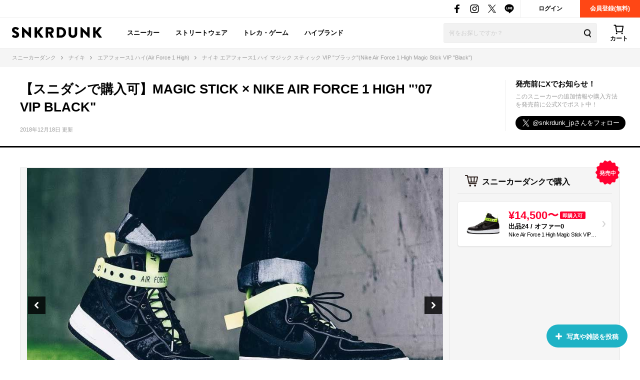

--- FILE ---
content_type: text/html; charset=utf-8
request_url: https://snkrdunk.com/articles/1731/
body_size: 104150
content:




<!DOCTYPE html>

<html lang="ja">

<head>
	<meta charset="UTF-8">
	<meta name="viewport" content="initial-scale=1.0,minimum-scale=1.0,user-scalable=no">
	<title>【スニダンで購入可】MAGIC STICK × NIKE AIR FORCE 1 HIGH &#34;’07 VIP BLACK&#34; | スニーカーダンク</title>
	<script type="application/ld+json">
		{
			"@context": "https://schema.org",
			"@graph": [
				{
					"@type": "Organization",
					"name": "SNKRDUNK",
					"alternateName": [
						"スニダン",
						"スニーカーダンク"
					],
					"url": "https://snkrdunk.com/",
					"logo": "https://cdn.snkrdunk.com/images/index/favicon.ico"
				},
				{
					"@type": "WebSite",
					"name": "SNKRDUNK",
					"url": "https://snkrdunk.com/"
				}
			]
		}
	</script>
	

	<script type="text/javascript">
		window.dataLayer = window.dataLayer || [];
	
		dataLayer.push({"department":"sneaker"});
	
	
	</script>

	
	<script>(function(w,d,s,l,i,p){w[l]=w[l]||[];w[l].push({'gtm.start':
	new Date().getTime(),event:'gtm.js'});var f=d.getElementsByTagName(s)[0],
	j=d.createElement(s),dl=l!='dataLayer'?'&l='+l:'';j.async=true;j.src=
	'https://www.googletagmanager.com/gtm.js?id='+i+dl+p;f.parentNode.insertBefore(j,f);
	})(window,document,'script','dataLayer','GTM-M333V5L', '');</script>
	


	
	<meta name="description" content="【スニダンで購入可】MAGIC STICK × NIKE AIR FORCE 1 HIGH &#34;’07 VIP BLACK&#34;についてまとめた記事">
	<meta name="keywords" content="">
	<meta property="fb:app_id" content="175340102674327">
	<meta property="og:description" content="【スニダンで購入可】MAGIC STICK × NIKE AIR FORCE 1 HIGH &#34;’07 VIP BLACK&#34;についてまとめた記事">
  
	  
	    <meta property="og:image" content="https://cdn.snkrdunk.com/uploads/media/20181124112154-0.jpeg">
	  
	
	<meta property="og:title" content="【スニダンで購入可】MAGIC STICK × NIKE AIR FORCE 1 HIGH &#34;’07 VIP BLACK&#34; | スニーカーダンク">
	<meta property="og:type" content="website">
	
	<meta name="twitter:card" content="summary_large_image">
	<meta name="twitter:site" content="@snkrdunk_jp">
	<meta name="twitter:title" content="【スニダンで購入可】MAGIC STICK × NIKE AIR FORCE 1 HIGH &#34;’07 VIP BLACK&#34; | スニーカーダンク">
	<meta name="twitter:description" content="【スニダンで購入可】MAGIC STICK × NIKE AIR FORCE 1 HIGH &#34;’07 VIP BLACK&#34;についてまとめた記事">
	<meta name="snkrdunk:title" content="【スニダンで購入可】MAGIC STICK × NIKE AIR FORCE 1 HIGH &#34;’07 VIP BLACK&#34;">
	
	
	
	
	
	
	
	
	
	
	
	
  
	  
	    <meta name="twitter:image" content="https://cdn.snkrdunk.com/uploads/media/20181124112154-0.jpeg">
	  
	
	<meta name="thumbnail" content="https://cdn.snkrdunk.com/uploads/media/20181124112154-0.jpeg" />

	<link rel="canonical" href="https://snkrdunk.com/articles/1731/"><link rel="icon" type="image/x-icon" href="https://assets.snkrdunk.com/7a1e58249aab85d/img/common/favicon.ico">
	<link rel="stylesheet" href="//maxcdn.bootstrapcdn.com/font-awesome/4.7.0/css/font-awesome.min.css">

	
	
	<link rel="stylesheet" href="https://assets.snkrdunk.com/7a1e58249aab85d/css/common/reset.css">
	<link rel="stylesheet" href="https://assets.snkrdunk.com/7a1e58249aab85d/css/common/common.css">
	<link rel="stylesheet" href="https://assets.snkrdunk.com/7a1e58249aab85d/css/common/parts.css">
  
	<link rel="stylesheet" href="https://assets.snkrdunk.com/7a1e58249aab85d/css/pc/common/wrap.css">
	<link rel="stylesheet" href="https://assets.snkrdunk.com/7a1e58249aab85d/css/pc/common/button.css">
	<link rel="stylesheet" href="https://assets.snkrdunk.com/7a1e58249aab85d/css/pc/common/form.css">
	<link rel="stylesheet" href="https://assets.snkrdunk.com/7a1e58249aab85d/css/pc/common/label.css">
	<link rel="stylesheet" href="https://assets.snkrdunk.com/7a1e58249aab85d/css/pc/common/pager.css">
	<link rel="stylesheet" href="https://assets.snkrdunk.com/7a1e58249aab85d/css/pc/common/title.css">
	<link rel="stylesheet" href="https://assets.snkrdunk.com/7a1e58249aab85d/css/pc/common/tag.css">
	<link rel="stylesheet" href="https://assets.snkrdunk.com/7a1e58249aab85d/css/pc/components/plain.css">
	<link rel="stylesheet" href="https://assets.snkrdunk.com/7a1e58249aab85d/css/pc/common/text-list.css">
	<link rel="stylesheet" href="https://assets.snkrdunk.com/7a1e58249aab85d/css/pc/common/popup.css">
  
	<script type="text/javascript" src="https://ajax.googleapis.com/ajax/libs/jquery/1.12.4/jquery.min.js"></script>
  <script type="text/javascript" src="https://assets.snkrdunk.com/7a1e58249aab85d/js/common/toggle.js" defer></script>
  <script type="text/javascript" src="https://assets.snkrdunk.com/7a1e58249aab85d/js/common/scroll-recommend.js" defer></script>
  <script type="text/javascript" src="https://assets.snkrdunk.com/7a1e58249aab85d/js/common/textarea.js" defer></script>
	<script src="https://assets.snkrdunk.com/7a1e58249aab85d/js/common/img-onerror.js" defer></script>
	
	<script src="https://assets.snkrdunk.com/7a1e58249aab85d/js/common/axios.min.js" defer></script>
	<script src="https://assets.snkrdunk.com/7a1e58249aab85d/js/vendor/lazysizes.min.js" defer></script>
	
	
	<link rel="stylesheet" href="https://assets.snkrdunk.com/7a1e58249aab85d/css/pc/components/header.css">
	<link rel="stylesheet" href="https://assets.snkrdunk.com/7a1e58249aab85d/css/pc/page/search.css">
	<link rel="stylesheet" href="https://assets.snkrdunk.com/7a1e58249aab85d/js/vue3/styles/vue_pc_header.css">

	
	<link rel="stylesheet" href="https://assets.snkrdunk.com/7a1e58249aab85d/css/pc/components/breadcrumb.css">

	
	<link rel="stylesheet" href="https://assets.snkrdunk.com/7a1e58249aab85d/css/pc/components/side.css">

	
<link rel="stylesheet" href="https://assets.snkrdunk.com/7a1e58249aab85d/css/pc/components/footer.css">
<link rel="stylesheet" href="https://assets.snkrdunk.com/7a1e58249aab85d/js/vue3/styles/vue_pc_footer.css">
<link rel="stylesheet" href="https://assets.snkrdunk.com/7a1e58249aab85d/js/vue3/styles/vue_channel_talk.css">

	
	<link rel="stylesheet" href="https://assets.snkrdunk.com/7a1e58249aab85d/css/pc/components/recommend-box-bottom-fix.css">

	<link rel="stylesheet" href="https://assets.snkrdunk.com/7a1e58249aab85d/css/pc/components/page-header.css">
	<link rel="stylesheet" href="https://assets.snkrdunk.com/7a1e58249aab85d/css/pc/components/post-list.css">
	<link rel="stylesheet" href="https://assets.snkrdunk.com/7a1e58249aab85d/css/pc/page/post.css">
	<link rel="stylesheet" href="https://assets.snkrdunk.com/7a1e58249aab85d/css/pc/page/sneaker-detail.css">
	<link rel="stylesheet" href="https://assets.snkrdunk.com/7a1e58249aab85d/css/pc/page/article.css">
	<link rel="stylesheet" href="https://assets.snkrdunk.com/7a1e58249aab85d/js/vue3/styles/vue_pc_article.css">


</head>
<body>
	


<noscript><iframe src="https://www.googletagmanager.com/ns.html?id=GTM-M333V5L"
height="0" width="0" style="display:none;visibility:hidden"></iframe></noscript>



	
	<div id="fb-root"></div>
	<script>
		(function(d, s, id) {
			var js, fjs = d.getElementsByTagName(s)[0];
			if (d.getElementById(id)) return;
			js = d.createElement(s); js.id = id;
			js.src = "//connect.facebook.net/ja_JP/sdk.js#xfbml=1&version=v2.8&appId=";
			fjs.parentNode.insertBefore(js, fjs);
		}(document, 'script', 'facebook-jssdk'));
	</script>

	



<script type="text/javascript" src="https://assets.snkrdunk.com/7a1e58249aab85d/js/pc/pc-img-slider.js" defer></script>


<header id="header">
	<div class="header-first-wrapper clearfix"><p class="description text"></p>
<div class="btn-box clearfix"><a href="/accounts/login/" class="btn login-btn opacity-link">ログイン</a>
	<a href="/accounts/signup/" class="btn registration-btn opacity-link">会員登録(無料)</a></div>

		
<div class="sns-box">
	<a href="https://www.facebook.com/snkrdunk/" target="_blank" class="sns-btn opacity-link">
		<img class="lazyload" src="[data-uri]" data-src="https://assets.snkrdunk.com/7a1e58249aab85d/img/common/global-header/header-icon-sns-facebook.png" alt="スニーカーダンク公式フェイスブック">
	</a>
	<a href="https://www.instagram.com/snkrdunk_jp/" target="_blank" class="sns-btn opacity-link">
		<img class="lazyload" src="[data-uri]" data-src="https://assets.snkrdunk.com/7a1e58249aab85d/img/common/global-header/header-icon-sns-instagram.png" alt="スニーカーダンク公式インスタグラム">
	</a>
	<a href="https://twitter.com/snkrdunk_jp" target="_blank" class="sns-btn opacity-link">
		<img class="lazyload" src="[data-uri]" data-src="https://assets.snkrdunk.com/7a1e58249aab85d/img/common/global-header/header-icon-sns-twitter.png" alt="スニーカーダンク公式エックス">
	</a>
	<a href="https://line.me/R/ti/p/%40gya6708a" target="_blank" class="sns-btn opacity-link">
		<img class="lazyload" src="[data-uri]" data-src="https://assets.snkrdunk.com/7a1e58249aab85d/img/common/global-header/header-icon-sns-line.png" alt="スニーカーダンク公式ライン">
	</a>
</div>

	</div>
	<div class="header-second-wrapper clearfix">
		
<div class="header-logo">
	<a href="/" id="logo" class="opacity-link">
		<img class="lazyload" src="[data-uri]" data-src="https://assets.snkrdunk.com/7a1e58249aab85d/img/common/global-header/header-logo-snkrdunk.png" alt="スニーカーダンク(SNKRDUNK)">
	</a>
</div>

		
<div id="cart">
	<cart></cart>
</div>
<script type="module" src="https://assets.snkrdunk.com/7a1e58249aab85d/js/vue3/vue_pc_header.js" defer></script>

		
<div class="search-box">
	<form action="/search" method="get" class="search-box-form">
		<input name="keywords" class="input-search" type="text" placeholder="何をお探しですか？" autocomplete="off" value="">
		<button type="reset" name="search-del" class="search-del"><span class="icon-del">削除する</span></button>
		<button class="button-search opacity-link" type="submit">
			<img class="lazyload" src="[data-uri]" data-src="https://assets.snkrdunk.com/7a1e58249aab85d/img/common/global-header/header-icon-search.png" alt="検索">
		</button>
	</form>
</div>

		
<nav id="gnav-pc">
	<ul>
		<li class="gnav-pc-item">
		<a href="/departments/sneaker">スニーカー</a>
		</li>
		<li class="gnav-pc-item">
		<a href="/departments/apparel">ストリートウェア</a>
		</li>
		<li class="gnav-pc-item">
		<a href="/departments/hobby">トレカ・ゲーム</a>
		</li>
		<li class="gnav-pc-item">
		<a href="/departments/luxury">ハイブランド</a>
		</li>
	</ul>
</nav>

	</div>
</header>


<div class="breadcrumb breadcrumb-top">
	<ol itemscope itemtype="http://schema.org/BreadcrumbList">
		
		
			<li itemprop="itemListElement" itemscope itemtype="http://schema.org/ListItem">
				<a href="/" itemprop="item" class="opacity-link"><span itemprop="name">スニーカーダンク</span></a>
				<meta itemprop="position" content="1" />
			</li>
		
		
			<li itemprop="itemListElement" itemscope itemtype="http://schema.org/ListItem">
				<a href="/brands/nike/" itemprop="item" class="opacity-link"><span itemprop="name">ナイキ</span></a>
				<meta itemprop="position" content="2" />
			</li>
		
		
			<li itemprop="itemListElement" itemscope itemtype="http://schema.org/ListItem">
				<a href="/models/air-force-1-high/" itemprop="item" class="opacity-link"><span itemprop="name">エアフォース1 ハイ(Air Force 1 High)</span></a>
				<meta itemprop="position" content="3" />
			</li>
		
		
			<li itemprop="itemListElement" itemscope itemtype="http://schema.org/ListItem">
				<span itemprop="name">ナイキ エアフォース1 ハイ マジック スティック VIP &#34;ブラック&#34;(Nike Air Force 1 High Magic Stick VIP &#34;Black&#34;)</span>
				<meta itemprop="position" content="4" />
			</li>
		</ol>
</div>

<div class="colum-1-header mb-40">
	<div class="article-header">
		<div class="page-header wrap-1200 clearfix">
			<div class="left-box">
				<h1 class="page-title" itemprop="headline">【スニダンで購入可】MAGIC STICK × NIKE AIR FORCE 1 HIGH &#34;’07 VIP BLACK&#34;</h1>
				<p class="page-date" itemprop="datePublished" datetime="2018-12-18T06:00">2018年12月18日 更新</p>
			</div>
			<div class="right-box">
				<p class="sns-title">発売前にXでお知らせ！</p>
				<p class="sns-detail-text">このスニーカーの追加情報や購入方法を発売前に公式Xでポスト中！</p>
				<a href="https://twitter.com/snkrdunk_jp?ref_src=twsrc%5Etfw" class="twitter-follow-button" data-size="large" data-lang="ja" data-dnt="true" data-show-count="false">Follow @snkrdunk_jp</a><script async src="https://platform.twitter.com/widgets.js" charset="utf-8"></script>
			</div>
		</div>
	</div>
</div>

<div id="content" class="clearfix">
	<div class="wrap-1200 clearfix">
		<div id="content-main" itemprop="text">
			<article class="article-wrap">
		
				
		
				<div class="article-main-img">
					
					





















					<tiny-slider :mouse-drag="true" :auto-play="false" items="1" :nav="true" :lazyload="true">
						
							
							<div>
								<a href="#1">
									<img style="width:100%;object-fit: contain;" class="tns-lazy-img" src="https://assets.snkrdunk.com/7a1e58249aab85d/img/common/loading.png" data-src="https://cdn.snkrdunk.com/uploads/media/20181124112154-0.jpeg" alt="【スニダンで購入可】MAGIC STICK × NIKE AIR FORCE 1 HIGH &#34;’07 VIP BLACK&#34; 1枚目">
								</a>
								
							</div>
						
							
							<div>
								<a href="#2">
									<img style="width:100%;object-fit: contain;" class="tns-lazy-img" src="https://assets.snkrdunk.com/7a1e58249aab85d/img/common/loading.png" data-src="https://cdn.snkrdunk.com/uploads/media/20181116113658-1.jpeg" alt="【スニダンで購入可】MAGIC STICK × NIKE AIR FORCE 1 HIGH &#34;’07 VIP BLACK&#34; 2枚目">
								</a>
								
							</div>
						
							
							<div>
								<a href="#3">
									<img style="width:100%;object-fit: contain;" class="tns-lazy-img" src="https://assets.snkrdunk.com/7a1e58249aab85d/img/common/loading.png" data-src="https://cdn.snkrdunk.com/uploads/media/20181116113658-0.jpeg" alt="【スニダンで購入可】MAGIC STICK × NIKE AIR FORCE 1 HIGH &#34;’07 VIP BLACK&#34; 3枚目">
								</a>
								
							</div>
						
							
							<div>
								<a href="#4">
									<img style="width:100%;object-fit: contain;" class="tns-lazy-img" src="https://assets.snkrdunk.com/7a1e58249aab85d/img/common/loading.png" data-src="https://cdn.snkrdunk.com/uploads/media/20181116113658-2.jpeg" alt="【スニダンで購入可】MAGIC STICK × NIKE AIR FORCE 1 HIGH &#34;’07 VIP BLACK&#34; 4枚目">
								</a>
								
							</div>
						
							
							<div>
								<a href="#5">
									<img style="width:100%;object-fit: contain;" class="tns-lazy-img" src="https://assets.snkrdunk.com/7a1e58249aab85d/img/common/loading.png" data-src="https://cdn.snkrdunk.com/uploads/media/20181116113658-3.jpeg" alt="【スニダンで購入可】MAGIC STICK × NIKE AIR FORCE 1 HIGH &#34;’07 VIP BLACK&#34; 5枚目">
								</a>
								
							</div>
						
							
							<div>
								<a href="#6">
									<img style="width:100%;object-fit: contain;" class="tns-lazy-img" src="https://assets.snkrdunk.com/7a1e58249aab85d/img/common/loading.png" data-src="https://cdn.snkrdunk.com/uploads/media/20181116113658-5.jpeg" alt="【スニダンで購入可】MAGIC STICK × NIKE AIR FORCE 1 HIGH &#34;’07 VIP BLACK&#34; 6枚目">
								</a>
								
							</div>
						
							
							<div>
								<a href="#7">
									<img style="width:100%;object-fit: contain;" class="tns-lazy-img" src="https://assets.snkrdunk.com/7a1e58249aab85d/img/common/loading.png" data-src="https://cdn.snkrdunk.com/uploads/media/20181116113658-6.jpeg" alt="【スニダンで購入可】MAGIC STICK × NIKE AIR FORCE 1 HIGH &#34;’07 VIP BLACK&#34; 7枚目">
								</a>
								
							</div>
						
							
							<div>
								<a href="#8">
									<img style="width:100%;object-fit: contain;" class="tns-lazy-img" src="https://assets.snkrdunk.com/7a1e58249aab85d/img/common/loading.png" data-src="https://cdn.snkrdunk.com/uploads/media/20181116043839-0.jpeg" alt="【スニダンで購入可】MAGIC STICK × NIKE AIR FORCE 1 HIGH &#34;’07 VIP BLACK&#34; 8枚目">
								</a>
								
							</div>
						
					</tiny-slider>
				</div>
				

				
				<div class="article-content">
					<article-content
						:sneakers="[{&#34;articleId&#34;:1731,&#34;minPrice&#34;:14500,&#34;listingCount&#34;:19,&#34;listingCountText&#34;:&#34;19&#34;,&#34;usedListingCount&#34;:5,&#34;usedListingCountText&#34;:&#34;5&#34;,&#34;totalListingCount&#34;:24,&#34;totalListingCountText&#34;:&#34;24&#34;,&#34;offerCount&#34;:0,&#34;offerCountText&#34;:&#34;0&#34;,&#34;id&#34;:&#34;573967-003&#34;,&#34;description&#34;:&#34;&#34;,&#34;imageUrl&#34;:&#34;https://cdn.snkrdunk.com/upload_bg_removed/20190729104613-23.webp&#34;,&#34;imageUrls&#34;:{&#34;l&#34;:&#34;https://cdn.snkrdunk.com/upload_bg_removed/20190729104613-23.webp?size=l&#34;,&#34;m&#34;:&#34;https://cdn.snkrdunk.com/upload_bg_removed/20190729104613-23.webp?size=m&#34;,&#34;s&#34;:&#34;https://cdn.snkrdunk.com/upload_bg_removed/20190729104613-23.webp?size=s&#34;},&#34;localizedName&#34;:&#34;ナイキ エアフォース1 ハイ マジック スティック VIP \&#34;ブラック\&#34;&#34;,&#34;hiraganaName&#34;:&#34;ないき えあふぉーす1 はい まじっく すてぃっく vip \&#34;ぶらっく\&#34;&#34;,&#34;metaDescription&#34;:&#34;&#34;,&#34;name&#34;:&#34;Nike Air Force 1 High Magic Stick VIP \&#34;Black\&#34;&#34;,&#34;canResale&#34;:true,&#34;releaseTime&#34;:&#34;2018-12-01T00:00:00Z&#34;,&#34;displayReleaseDay&#34;:&#34;12/1&#34;,&#34;regularPrice&#34;:0,&#34;isNewRelease&#34;:false,&#34;createdAt&#34;:&#34;2018-11-16T06:40:55Z&#34;}]"
						:apparels="[]"
					>
					</article-content>
						<p>MAGIC STICK(マジックスティック)とNIKE(ナイキ)のコラボから「AIR FORCE 1(エアフォース1)」の新色ブラックが11月24日に発売！</p>

<p>MAGIC STICK(マジックスティック)は、デザイナー今野直隆氏が創設したファッションブランド。<br />
1シーズンで終わってしまうようなファストファッションのように、わずかな間のブームに流されるのではなく、長い間人々から愛されるブランドとして根強い人気を博している。<br />
大量消費の時代に対抗し、１人でも多くの人々に「使い捨て」への価値を見直させるコンセプトは非常に魅力的である。</p>

<p>今作は、そんなMAGIC STICK(マジックスティック)とNIKE(ナイキ)のコラボから「AIR FORCE 1(エアフォース1)」の新色ブラックが登場！<br />
2018年2月に発売し即完売を記録した幻の日本限定モデル「<a href="https://snkrdunk.com/articles/928/?slide=right" target="_blank" rel="nofollow">マジック・スティック × ナイキ エアフォース1 ハイ ’07 VIP</a></cite>」。<br />
そんな伝説的なスニーカーをブラックにカラーリングした新色の写真が、今野直隆氏のインスタグラムで投稿され、大きな話題となっている！<br />
<br />
<strong>2018年11月16日 追記</strong><br />
・11月24日よりSNKRS、NIKELAB MA5、MAGIC STICKにて先行！<br />
・12月1日から、NIKE.COM及び、一部のNIKE販売店で発売予定！<br />
<br />
<strong>2018年12月18日 追記</strong><br />
・12/1 12:00〜MAGIC STICK TOKYOにてリストック販売！
<br />
最新情報が入り次第、<a href="https://snkrdunk.onelink.me/nLVt?af_xp=custom&af_dp=snkrdunk://&pid=articles_dl&c=other1731?slide=modal" target="_blank">スニーカーダンク</a>で更新予定！<br />
<a href="https://snkrdunk.onelink.me/nLVt?af_xp=custom&af_dp=snkrdunk://&pid=articles_dl&c=other1731?slide=modal" target="_blank">スニーカーダンク公式アプリ(無料)</a>で最新情報をお届け！<br />
<strong><a href="https://itunes.apple.com/jp/app/%E3%82%B9%E3%83%8B%E3%83%BC%E3%82%AB%E3%83%BC%E3%83%80%E3%83%B3%E3%82%AF-%E4%BA%BA%E6%B0%97-%E6%96%B0%E4%BD%9C%E3%82%B9%E3%83%8B%E3%83%BC%E3%82%AB%E3%83%BC%E6%83%85%E5%A0%B1%E3%82%A2%E3%83%97%E3%83%AA/id1455592069?l=ja&ls=1&mt=8&slide=modal" target="_blank">iPhoneの方はこちら</a> / <a href="https://play.google.com/store/apps/details?id=com.snkrdunk.android&slide=modal" target="_blank">Androidの方はこちら</a></strong><br />
<br />
<blockquote class="instagram-media" data-instgrm-captioned data-instgrm-permalink="https://www.instagram.com/p/BrcKKEJBY3g/?utm_source=ig_embed&amp;utm_medium=loading&amp;utm_campaign=embed_loading_state_script" data-instgrm-version="10" style=" background:#FFF; border:0; border-radius:3px; box-shadow:0 0 1px 0 rgba(0,0,0,0.5),0 1px 10px 0 rgba(0,0,0,0.15); margin: 1px; max-width:540px; min-width:326px; padding:0; width:99.375%; width:-webkit-calc(100% - 2px); width:calc(100% - 2px);"><div style="padding:16px;"> <a href="https://www.instagram.com/p/BrcKKEJBY3g/?amp=&amp=&slide=modal&utm_campaign=embed_loading_state_script&utm_medium=loading&utm_source=ig_embed" style=" background:#FFFFFF; line-height:0; padding:0 0; text-align:center; text-decoration:none; width:100%;" target="_blank"> <div style=" display: flex; flex-direction: row; align-items: center;"> <div style="background-color: #F4F4F4; border-radius: 50%; flex-grow: 0; height: 40px; margin-right: 14px; width: 40px;"></div> <div style="display: flex; flex-direction: column; flex-grow: 1; justify-content: center;"> <div style=" background-color: #F4F4F4; border-radius: 4px; flex-grow: 0; height: 14px; margin-bottom: 6px; width: 100px;"></div> <div style=" background-color: #F4F4F4; border-radius: 4px; flex-grow: 0; height: 14px; width: 60px;"></div></div></div><div style="padding: 19% 0;"></div><div style=" display:block; height:60px; margin:0 auto 16px; width:210px;"><svg xmlns="https://www.w3.org/2000/svg" viewbox="0 0 840 300" width="210" version="1"><path d="M65 49c-16 7-34 26-40 50-7 31 23 44 25 39 3-5-5-6-7-22-2-21 7-43 19-53 3-2 2 0 2 5v102c0 21-1 28-3 35-1 7-4 11-2 13s12-3 17-10c7-9 9-20 10-32v-51-68c0-5-14-11-21-8m575 102c0 11-3 20-6 26-6 12-18 16-23-1-3-10-4-26-1-39 2-13 8-23 17-22 10 0 14 13 13 36zm-162 70c0 19-3 35-9 40-9 7-21 1-19-12 2-12 13-25 28-40v12zm-2-70c-1 10-4 20-6 26-6 12-19 16-24-1-4-12-3-28-1-37 2-13 8-24 18-24 9 0 14 10 13 36zm-94-1c-1 11-3 20-6 27-7 12-19 16-24-1-4-13-3-30-1-39 2-14 8-23 18-22 9 0 14 13 13 35zm430 13c-2 0-3 3-4 7-3 14-6 17-10 17-5 0-9-7-10-21v-52c0-4-1-8-12-12-5-2-12-4-15 4a209 209 0 0 0-15 50c-1-6-2-17-2-41-1-4-1-8-7-11-3-2-13-6-16-2s-7 13-11 25l-5 15v-34c0-4-2-5-3-5l-12-3c-4 0-5 2-5 5v58c-2 11-8 25-15 25s-10-6-10-33l1-34v-13c0-3-6-5-9-5l-7-1c-2 0-4 2-4 4v4c-4-6-10-9-13-10-10-3-21-1-29 10-6 9-10 19-11 33-2 11-1 22 1 31-3 10-7 14-12 14-7 0-12-11-11-31 0-13 3-22 6-35 1-6 0-8-3-11-2-3-7-4-13-3l-19 4 1-4c2-15-14-14-19-9-3 3-5 6-6 12-1 9 7 13 7 13a139 139 0 0 1-24 51 1390 1390 0 0 1 0-54l1-12c0-3-2-4-5-5l-9-2c-5-1-7 2-7 4v4c-4-6-9-9-13-10-10-3-21-1-29 10-6 9-10 21-11 33v29c-1 8-6 16-11 16-7 0-10-6-10-33v-34l1-13c0-3-6-5-9-5l-8-1c-2 0-4 2-4 4v4c-4-6-9-9-13-10-10-3-20-1-28 10-6 7-10 15-12 33l-1 15c-2 12-11 27-19 27-4 0-8-9-8-27l1-62h27c3 0 6-12 3-13l-16-1-13-1 1-25c0-2-3-4-4-4l-11-3c-5-1-8 0-8 4l-1 27-21-1c-4 0-8 16-3 16l23 1-1 46v3c-3 19-16 29-16 29 3-12-3-22-13-30l-20-15s5-4 9-14c3-7 3-14-4-16-12-3-22 6-25 16-3 7-2 13 3 18l1 2-10 18c-9 15-15 28-21 28-4 0-4-13-4-24l2-41c0-5-3-8-7-11-3-2-8-5-11-5-5 0-19 1-33 39l-5 14 1-46-2-3c-2-1-8-4-14-4-2 0-3 1-3 4l-1 72 1 15 2 6 5 3c2 0 12 2 13-2 0-5 0-10 6-30 8-30 20-45 25-50h2l-2 38c-1 37 6 44 16 44 7 0 18-7 29-26l19-32 11 11c9 8 12 16 10 24-2 6-7 12-17 6l-7-5h-6c-3 3-6 6-7 11-1 4 3 6 8 8 4 2 12 3 17 4 21 0 37-10 49-38 2 24 11 37 26 37 10 0 20-13 25-26 1 6 3 10 6 14 11 19 34 15 46-1l4-7c1 15 13 20 20 20 8 0 16-3 21-16l3 4c11 19 34 15 46-1l1-2v10l-10 9c-18 16-31 29-32 43-2 18 13 25 24 26 12 1 22-6 29-15 5-8 9-25 9-43l-1-25a200 200 0 0 0 38-66h14c2 0 2 0 2 2s-9 34-1 55c5 15 17 19 24 19 8 0 16-6 20-15l1 3c12 19 35 15 46-1l4-7c3 16 15 20 22 20s14-3 19-16l1 12 4 3c7 2 13 1 16 1 2-1 3-2 3-6 1-9 0-25 3-36 5-20 9-27 11-31 2-2 3-2 3 0l2 35c1 13 3 21 5 23 4 7 8 8 12 8 3 0 8-1 8-5 0-3 0-16 5-35 3-13 8-24 10-28a252 252 0 0 0 3 52c5 21 18 23 23 23 11 0 19-7 22-28 0-5-1-9-4-9" fill="#262626"/></svg></div><div style="padding-top: 8px;"> <div style=" color:#3897f0; font-family:Arial,sans-serif; font-size:14px; font-style:normal; font-weight:550; line-height:18px;"> View this post on Instagram</div></div><div style="padding: 12.5% 0;"></div> <div style="display: flex; flex-direction: row; margin-bottom: 14px; align-items: center;"><div> <div style="background-color: #F4F4F4; border-radius: 50%; height: 12.5px; width: 12.5px; transform: translateX(0px) translateY(7px);"></div> <div style="background-color: #F4F4F4; height: 12.5px; transform: rotate(-45deg) translateX(3px) translateY(1px); width: 12.5px; flex-grow: 0; margin-right: 14px; margin-left: 2px;"></div> <div style="background-color: #F4F4F4; border-radius: 50%; height: 12.5px; width: 12.5px; transform: translateX(9px) translateY(-18px);"></div></div><div style="margin-left: 8px;"> <div style=" background-color: #F4F4F4; border-radius: 50%; flex-grow: 0; height: 20px; width: 20px;"></div> <div style=" width: 0; height: 0; border-top: 2px solid transparent; border-left: 6px solid #f4f4f4; border-bottom: 2px solid transparent; transform: translateX(16px) translateY(-4px) rotate(30deg)"></div></div><div style="margin-left: auto;"> <div style=" width: 0px; border-top: 8px solid #F4F4F4; border-right: 8px solid transparent; transform: translateY(16px);"></div> <div style=" background-color: #F4F4F4; flex-grow: 0; height: 12px; width: 16px; transform: translateY(-4px);"></div> <div style=" width: 0; height: 0; border-top: 8px solid #F4F4F4; border-left: 8px solid transparent; transform: translateY(-4px) translateX(8px);"></div></div></div></a> <p style=" margin:8px 0 0 0; padding:0 4px;"> <a href="https://www.instagram.com/p/BrcKKEJBY3g/?amp=&amp=&slide=modal&utm_campaign=embed_loading_state_script&utm_medium=loading&utm_source=ig_embed" style=" color:#000; font-family:Arial,sans-serif; font-size:14px; font-style:normal; font-weight:normal; line-height:17px; text-decoration:none; word-wrap:break-word;" target="_blank">FINAL RESTOCK _ at @magicsticktokyo on Fri Dec 21st 12:00 _ AIR FORCE 1 VIP v2 “VELOUR” Color : BLACK Price : 15,000jpy+tax more info. www.magicstick-xxx.com #FW18QS #magicstick_tyo #magicsticktokyo #magicstick_lab #nike #airforce1 #af1vip #af1</a></p> <p style=" color:#c9c8cd; font-family:Arial,sans-serif; font-size:14px; line-height:17px; margin-bottom:0; margin-top:8px; overflow:hidden; padding:8px 0 7px; text-align:center; text-overflow:ellipsis; white-space:nowrap;"><a href="https://www.instagram.com/magicstick_tyo/?amp=&amp=&slide=modal&utm_campaign=embed_loading_state_script&utm_medium=loading&utm_source=ig_embed" style=" color:#c9c8cd; font-family:Arial,sans-serif; font-size:14px; font-style:normal; font-weight:normal; line-height:17px;" target="_blank"> MAGIC STICK | Magic Stick Ent.</a>さん(@magicstick_tyo)がシェアした投稿 - <time style=" font-family:Arial,sans-serif; font-size:14px; line-height:17px;" datetime="2018-12-16T07:33:41+00:00">2018年12月月15日午後11時33分PST</time></p></div></blockquote> <script async src="//www.instagram.com/embed.js"></script><cite>画像引用元：<a href="https://www.instagram.com/p/BqEo1EEhgAy/?slide=modal">naotakakonno</a>,<a href="http://nike.jp/nikebiz/news/2018/11/16/1510/?slide=modal">NIKE</a>,<a href="https://www.instagram.com/p/BqjFRKOlZfW/?slide=modal">atmos</a></cite></div>

				
				<article-product-list
					:sneakers="[{&#34;articleId&#34;:1731,&#34;minPrice&#34;:14500,&#34;listingCount&#34;:19,&#34;listingCountText&#34;:&#34;19&#34;,&#34;usedListingCount&#34;:5,&#34;usedListingCountText&#34;:&#34;5&#34;,&#34;totalListingCount&#34;:24,&#34;totalListingCountText&#34;:&#34;24&#34;,&#34;offerCount&#34;:0,&#34;offerCountText&#34;:&#34;0&#34;,&#34;id&#34;:&#34;573967-003&#34;,&#34;description&#34;:&#34;&#34;,&#34;imageUrl&#34;:&#34;https://cdn.snkrdunk.com/upload_bg_removed/20190729104613-23.webp&#34;,&#34;imageUrls&#34;:{&#34;l&#34;:&#34;https://cdn.snkrdunk.com/upload_bg_removed/20190729104613-23.webp?size=l&#34;,&#34;m&#34;:&#34;https://cdn.snkrdunk.com/upload_bg_removed/20190729104613-23.webp?size=m&#34;,&#34;s&#34;:&#34;https://cdn.snkrdunk.com/upload_bg_removed/20190729104613-23.webp?size=s&#34;},&#34;localizedName&#34;:&#34;ナイキ エアフォース1 ハイ マジック スティック VIP \&#34;ブラック\&#34;&#34;,&#34;hiraganaName&#34;:&#34;ないき えあふぉーす1 はい まじっく すてぃっく vip \&#34;ぶらっく\&#34;&#34;,&#34;metaDescription&#34;:&#34;&#34;,&#34;name&#34;:&#34;Nike Air Force 1 High Magic Stick VIP \&#34;Black\&#34;&#34;,&#34;canResale&#34;:true,&#34;releaseTime&#34;:&#34;2018-12-01T00:00:00Z&#34;,&#34;displayReleaseDay&#34;:&#34;12/1&#34;,&#34;regularPrice&#34;:0,&#34;isNewRelease&#34;:false,&#34;createdAt&#34;:&#34;2018-11-16T06:40:55Z&#34;}]"
					:apparels="[]"
					:use-wrapper-div="true"
				></article-product-list>

				
				<div class="sneaker-data-box">
					
					<google-adsense
						data-ad-client="ca-pub-9254201174942770"
						data-ad-slot="4909349853"
						data-ad-format="horizontal"
						data-full-width-responsive="yes"
						ins-class="mt-50"
					></google-adsense>

					<h2 id="article-h2-2">マジック・スティック × ナイキ エアフォース1 ハイ &#34;’07 VIP ブラック&#34;の定価/発売日/品番</h2>
					<table class="product-detail-info-table">
						<tr>
							<th>ブランド</th>
							<td>
								
								
									
									<a href="/brands/nike/" class="opacity-link">ナイキ(NIKE)</a>
								
							</td>
						</tr>
						<tr>
							<th>モデル</th>
							<td><a href="/models/air-force-1-high/" class="opacity-link">エアフォース1 ハイ(Air Force 1 High)</a></td>
						</tr>
						<tr>
							
								<th>発売日</th>
								<td>2018年12月1日</td>
							
						</tr>
						<tr>
							
								<th>定価</th>
								<td>¥16,200(税込)</td>
							
						</tr>
						
						<tr>
							<th>スタイルコード</th>
							<td>
								573967-003
							</td>
						</tr>
						
					</table>
				</div>
				

				
				

				
				<h2 id="article-h2-3" class="content-title-type-1">マジック・スティック × ナイキ エアフォース1 ハイ &#34;’07 VIP ブラック&#34;の抽選/販売店舗</h2>
				<div class="sneaker-release-shop-box pre-release">
					
					<div class="buy-title">12月8日 リストック</div>

<a href="https://www.instagram.com/magicsticktokyo/?slide=modal" target="_blank" rel="nofollow" class="shop-box clearfix">
<div class="left-box">
<img src="https://cdn.snkrdunk.com/magazine/wp-content/uploads/image/store-buy-mindseeker.png" width="110">
<p class="name-text">
MAGIC STICK TOKYO <span class="detail">12:00〜</span><br />
</p>
</div>
</a>


<div class="buy-title">12月1日 販売</div>

<div class="buy-title">オンライン販売</div>

<a href="https://www.atmos-tokyo.com/shop/g/g573967-003a240cmblck00/?slide=modal" target="_blank" rel="nofollow" class="shop-box clearfix">
<div class="left-box">
<img src="https://cdn.snkrdunk.com/magazine/wp-content/uploads/image/store-buy-atmos.png" width="110">
<p class="name-text">
atmosオンライン
</p>
</div>
<div class="shop-right-box">
<p class="time">9:00〜販売開始</p>
</div>
</a>

<a href="http://www.mita-sneakers.co.jp/items/573967-003.html?slide=modal" target="_blank" rel="nofollow" class="shop-box clearfix">
<div class="left-box">
<img src="https://cdn.snkrdunk.com/magazine/wp-content/uploads/image/store-buy-mita.png" width="110">
<p class="name-text">
ミタ スニーカーズオンライン
</p>
</div>
<div class="shop-right-box">
<p class="time">9:00〜販売開始</p>
</div>
</a>

<div class="buy-title">店頭販売</div>

<a href="http://nikeharajuku.jp/blog/?slide=modal" target="_blank" rel="nofollow" class="shop-box clearfix">
<div class="left-box">
<img src="https://cdn.snkrdunk.com/magazine/wp-content/uploads/image/store-buy-nikeharajuku.png" width="110">
<p class="name-text">
NIKE原宿 <span class="detail">8:00〜9:00店頭抽選</span><br />
</p>
</div>
</a>

<a href="http://nikeosaka.jp/blog/?slide=modal" target="_blank" rel="nofollow" class="shop-box clearfix">
<div class="left-box">
<img src="https://cdn.snkrdunk.com/magazine/wp-content/uploads/image/store-buy-nikeosaka.png" width="110">
<p class="name-text">
NIKE大阪 <span class="detail">〜9:00店頭抽選</span><br />
</p>
</div>
</a>

<a href="http://nikefukuoka.jp?slide=modal" target="_blank" rel="nofollow" class="shop-box clearfix">
<div class="left-box">
<img src="https://cdn.snkrdunk.com/magazine/wp-content/uploads/image/store-buy-nikehukuoka.png" width="110">
<p class="name-text">
NIKE福岡 <span class="detail">〜10:00店頭抽選</span><br />
</p>
</div>
</a>

<a href="https://blog.mita-sneakers.co.jp/%E3%80%90%E6%8A%BD%E9%81%B8%E8%B2%A9%E5%A3%B2%E5%91%8A%E7%9F%A5%E3%80%91-29-29757.html?slide=modal" target="_blank" rel="nofollow" class="shop-box clearfix">
<div class="left-box">
<img src="https://cdn.snkrdunk.com/magazine/wp-content/uploads/image/store-buy-mita.png" width="110">
<p class="name-text">
ミタ スニーカーズ <span class="detail">〜8:00店頭抽選※ドレコあり</span><br />
</p>
</div>
</a>

<a href="http://undefeated.jp/blog/20181201-nike-release-info/?slide=modal" target="_blank" rel="nofollow" class="shop-box clearfix">
<div class="left-box">
<img src="https://cdn.snkrdunk.com/magazine/wp-content/uploads/image/store-buy-undefeated.png" width="110">
<p class="name-text">
UNDEFEATED<br />
・渋谷 <span class="detail">〜10:00店頭抽選※120pt以上</span><br />
・大阪 <span class="detail">〜10:00店頭抽選※60pt以上</span><br />
</p>
</div>
</a>

<a href="http://www.jb-voice.co.jp/swaggernagoya/2018/11/28/40393/?slide=modal" target="_blank" rel="nofollow" class="shop-box clearfix">
<div class="left-box">
<img src="https://cdn.snkrdunk.com/magazine/wp-content/uploads/image/store-buy-swg.png" width="110">
<p class="name-text">
SWG <span class="detail">〜10:00店頭抽選</span><br />
</p>
</div>
</a>

<a href="https://blog.atmos-tokyo.com/?slide=modal" target="_blank" rel="nofollow" class="shop-box clearfix">
<div class="left-box">
<img src="https://cdn.snkrdunk.com/magazine/wp-content/uploads/image/store-buy-atmos.png" width="110">
<p class="name-text">
atmos<br />
・新宿店 <span class="detail">〜9:30店頭抽選</span><br />
・渋谷店 <span class="detail">〜9:30店頭抽選</span><br />
・原宿店 <span class="detail">〜9:30店頭抽選</span><br />
・BLUE 表参道 <span class="detail">〜9:30店頭抽選</span><br />
・銀座店 <span class="detail">通常販売</span><br />
・池袋 サンシャイン通り店 <span class="detail">通常販売</span><br />
</p>
</div>
</a>

<a href="https://blog.atmos-tokyo.com/?slide=modal" target="_blank" rel="nofollow" class="shop-box clearfix">
<div class="left-box">
<img src="https://cdn.snkrdunk.com/magazine/wp-content/uploads/image/store-buy-sportslabbyatmos.png" width="110">
<p class="name-text">
Sports Lab by atmos<br />
・名古屋パルコ店 <span class="detail">〜9:45店頭抽選</span><br />
・心斎橋店 <span class="detail">〜9:00店頭抽選</span><br />
・アミュ博多店 <span class="detail">〜9:15店頭抽選</span><br />
・京都店 <span class="detail">〜10:00店頭抽選</span><br />
</p>
</div>
</a>







<div class="buy-title">11月24日 先行販売</div>
<div class="buy-title">オンライン</div>

<a href="https://magicstick.stores.jp/items/5bf4bed6787d8451f7000062?slide=modal" target="_blank" rel="nofollow" class="shop-box clearfix">
<div class="left-box">
<img src="https://cdn.snkrdunk.com/magazine/wp-content/uploads/image/store-buy-mindseeker.png" width="110">
<p class="name-text">
MAGIC STICKオンライン
</p>
</div>
<div class="shop-right-box">
<p class="time">9:00〜販売開始</p>
</div>
</a>

<a href="https://www.nike.com/jp/launch/t/air-force-one-high-velvet-vip-jp/?slide=modal" target="_blank" rel="nofollow" class="shop-box clearfix">
<div class="left-box">
<img src="https://cdn.snkrdunk.com/magazine/wp-content/uploads/image/store-buy-nikesnkrs.png" width="110">
<p class="name-text">
SNKRS
</p>
</div>
<div class="shop-right-box">
<p class="time">9:00〜販売開始</p>
</div>
</a>

<div class="buy-title">店頭販売</div>

<a href="http://www.magicstick-xxx.com/news/?p=1998&slide=modal" target="_blank" rel="nofollow" class="shop-box clearfix">
<div class="left-box">
<img src="https://cdn.snkrdunk.com/magazine/wp-content/uploads/image/store-buy-mindseeker.png" width="110">
<p class="name-text">
MAGIC STICK  <span class="detail">〜8:00店頭抽選</span><br />
</p>
</div>
</a>
				</div>

				
				<google-adsense
					data-ad-client="ca-pub-9254201174942770"
					data-ad-slot="9492372944"
					data-ad-format="horizontal"
					data-full-width-responsive="yes"
					ins-class="mt-50"
				></google-adsense>

				
					<input type="hidden" name="_csrf" value="pcSBxVAf3jAsDiWbR74vaS4oxrcy4Rl2DedSVqgEupA=">
					<post-list relative-article-url="/v1/articles/1731/relative-data" get-posts-from-article-url="/v1/articles/1731/posts" article-id="1731" article-title="マジック・スティック × ナイキ エアフォース1 ハイ &#34;’07 VIP ブラック&#34;"></post-list>
				
			</article>

			<premium-price
					get-premium-price-url="/v1/articles/1731/premium-price"
					post-premium-price-url="/v1/articles/1731/premium-price"
			></premium-price>

			

			
			<h2 class="content-title-type-1">この記事(スニーカー)に関連するタグ</h2>
			<ul class="tag-box">
				
				<li class="tag-list"><a href="/tags/2018-11-24" class="opacity-link">2018年11月24日(土)の発売スニーカーまとめ</a></li>
				
				<li class="tag-list"><a href="/tags/2018-12-1" class="opacity-link">2018年12月1日(土)の発売スニーカーまとめ</a></li>
				
			</ul>
			
		</div>

		<div id="content-side-right">
			
			
			<div class="side-sneaker-shop-list-box sneaker-release-shop-box now mb-15 bt-1 bb-1">
				<p class="title buy-title now">スニーカーダンクで購入</p>
				<div class="sneaker-release-shop-box">
					
					<a class="product-buy-card opacity-link" href="/products/573967-003">
						<div class="product-img-box">
							<img class="lazyload" src="[data-uri]" data-src="https://cdn.snkrdunk.com/upload_bg_removed/20190729104613-23.webp?size=l" alt="ナイキ エアフォース1 ハイ マジック スティック VIP &#34;ブラック&#34;">
						</div>
						<div class="product-description">
							
								<p class="price">¥14,500〜<span>即購入可</span></p>
							
							<p class="sell-num">出品24 / オファー0</p>
							<p class="name">Nike Air Force 1 High Magic Stick VIP &#34;Black&#34;</p>
						</div>
					</a>
					
					
				</div>
			</div>
			
			<div class="article-sidebar">
				
				<google-adsense
					data-ad-client="ca-pub-9254201174942770"
					data-ad-slot="4507144737"
					data-ad-format="rectangle"
					data-full-width-responsive="yes"
					ins-class="mb-30"
				></google-adsense>

				
	

<h2 class="side-title-type-1">今日の人気記事</h2>

<ul class="side-sneaker-ranking">
	
	
	<li class="big-list">
		<a href="/articles/30520/" class="img-box num-icon num-label num-1 opacity-link">
			<div class="inner">
				<img class="lazyload" src="https://assets.snkrdunk.com/7a1e58249aab85d/img/common/loading.png" data-src="https://cdn.snkrdunk.com/uploads/media/20260122103018-0.jpeg?size=m">
			</div>
		</a>
		<a href="/articles/30520/" class="title opacity-link">
			【ポケカ】ムニキスゼロの当たりランキング/買取相場/封入率/予約抽選/値段まとめ
		</a>
	</li>
	
	<li class="big-list">
		<a href="/articles/31145/" class="img-box num-icon num-label num-2 opacity-link">
			<div class="inner">
				<img class="lazyload" src="https://assets.snkrdunk.com/7a1e58249aab85d/img/common/loading.png" data-src="https://cdn.snkrdunk.com/uploads/media/20260115082138-0.jpeg?size=m">
			</div>
		</a>
		<a href="/articles/31145/" class="title opacity-link">
			1/24発売｜Nike Mind 001 &#34;Black/Hyper Crimson/White/Chrome&#34;｜抽選/販売/定価情報
		</a>
	</li>
	
	<li class="big-list">
		<a href="/articles/31161/" class="img-box num-icon num-label num-3 opacity-link">
			<div class="inner">
				<img class="lazyload" src="https://assets.snkrdunk.com/7a1e58249aab85d/img/common/loading.png" data-src="https://cdn.snkrdunk.com/uploads/media/20260123024750-0.jpeg?size=m">
			</div>
		</a>
		<a href="/articles/31161/" class="title opacity-link">
			【ポケカ】「メイのはげまし SAR」の買取・相場価格と値段推移｜ムニキスゼロ
		</a>
	</li>
	
	<li class="small-list left">
		<a href="/articles/30403/" class="img-box num-icon num-label num-4 opacity-link">
			<div class="inner">
				<img class="lazyload" src="https://assets.snkrdunk.com/7a1e58249aab85d/img/common/loading.png" data-src="https://cdn.snkrdunk.com/uploads/media/20260121091353-0.jpeg?size=m">
			</div>
		</a>
		<a href="/articles/30403/" class="title opacity-link">
			1/31発売｜Nike Air Jordan 1 Retro Low OG &#34;Medium Olive/Summit White&#34;｜抽選/販売/定価情報
		</a>
	</li>
	
	<li class="small-list">
		<a href="/articles/31247/" class="img-box num-icon num-label num-5 opacity-link">
			<div class="inner">
				<img class="lazyload" src="https://assets.snkrdunk.com/7a1e58249aab85d/img/common/loading.png" data-src="https://cdn.snkrdunk.com/uploads/media/20260124013410-3.png?size=m">
			</div>
		</a>
		<a href="/articles/31247/" class="title opacity-link">
			最新リーク｜Bluetile × Nike SB Dunk Low Pro QS &#34;Black/Marina/White/Campfire Orange/Court Blue/Orange Horizon&#34;｜抽選/販売/定価情報
		</a>
	</li>
	
	<li class="small-list left">
		<a href="/articles/31167/" class="img-box num-icon num-label num-6 opacity-link">
			<div class="inner">
				<img class="lazyload" src="https://assets.snkrdunk.com/7a1e58249aab85d/img/common/loading.png" data-src="https://cdn.snkrdunk.com/uploads/media/20260123020044-0.png?size=m">
			</div>
		</a>
		<a href="/articles/31167/" class="title opacity-link">
			【ポケカ】「メガジガルデex MUR」の買取・相場価格と値段推移｜ムニキスゼロ
		</a>
	</li>
	
	<li class="small-list">
		<a href="/articles/31231/" class="img-box num-icon num-label num-7 opacity-link">
			<div class="inner">
				<img class="lazyload" src="https://assets.snkrdunk.com/7a1e58249aab85d/img/common/loading.png" data-src="https://cdn.snkrdunk.com/uploads/media/20260122065001-0.jpeg?size=m">
			</div>
		</a>
		<a href="/articles/31231/" class="title opacity-link">
			【発売当日】「ムニキスゼロ」スニダン初動ランキング！MUR/SAR/SRの最新相場【ポケカNEWS】
		</a>
	</li>
	
	<li class="small-list left">
		<a href="/articles/15950/" class="img-box num-icon num-label num-8 opacity-link">
			<div class="inner">
				<img class="lazyload" src="https://assets.snkrdunk.com/7a1e58249aab85d/img/common/loading.png" data-src="https://cdn.snkrdunk.com/uploads/media/20251222061410-0.jpeg?size=m">
			</div>
		</a>
		<a href="/articles/15950/" class="title opacity-link">
			【ポケカ】2026年の新弾発売スケジュールまとめ
		</a>
	</li>
	
	<li class="small-list">
		<a href="/articles/31163/" class="img-box num-icon num-label num-9 opacity-link">
			<div class="inner">
				<img class="lazyload" src="https://assets.snkrdunk.com/7a1e58249aab85d/img/common/loading.png" data-src="https://cdn.snkrdunk.com/uploads/media/20260123030319-0.png?size=m">
			</div>
		</a>
		<a href="/articles/31163/" class="title opacity-link">
			【ポケカ】「ニャースex SAR」の買取・相場価格と値段推移｜ムニキスゼロ
		</a>
	</li></ul>

	
<h2 class="side-title-type-1 mt-30 mb-10">新着記事</h2>
<ul class="article-list-1-line-box">
	
	<li class="article-list-1-line">
		<div class="img-box">
			<a href="/articles/31132/" class="clearfix opacity-link">
				<img class="lazyload" src="https://assets.snkrdunk.com/7a1e58249aab85d/img/common/loading.png" data-src="https://cdn.snkrdunk.com/uploads/media/20260114092852-0.jpeg?size=l">
			</a>
		</div>
		<a href="/articles/31132/" class="text-box opacity-link">
			<p class="title">
				【ワンピースカード】EGGHEAD CRISIS(エッグヘッドクライシス)の当たりランキング/買取相場/封入率/値段まとめ【2026年1月31日発売】
			</p>
			<p class="detail-text">
				『ワンピースカード』(ワンピカード)より、「EGGHEAD CRISIS」の収録カードをはじめ、当たりランキングや買取予想情報、封入割合、予約抽選情報、販売店舗
			</p>
		</a>
	</li>
	
	<li class="article-list-1-line">
		<div class="img-box">
			<a href="/articles/31216/" class="clearfix opacity-link">
				<img class="lazyload" src="https://assets.snkrdunk.com/7a1e58249aab85d/img/common/loading.png" data-src="https://cdn.snkrdunk.com/uploads/media/20260123032102-0.png?size=l">
			</a>
		</div>
		<a href="/articles/31216/" class="text-box opacity-link">
			<p class="title">
				【ポケカ】「ユカリ SAR」の買取・相場価格と値段推移｜ムニキスゼロ
			</p>
			<p class="detail-text">
				『ポケモンカードゲーム』(ポケカ)より、「ユカリ SAR」の買取価格と最新相場、値段推移を紹介。大きな変動があり次第更新予定。 

 目次

 
 
			</p>
		</a>
	</li>
	
	<li class="article-list-1-line">
		<div class="img-box">
			<a href="/articles/31169/" class="clearfix opacity-link">
				<img class="lazyload" src="https://assets.snkrdunk.com/7a1e58249aab85d/img/common/loading.png" data-src="https://cdn.snkrdunk.com/uploads/media/20260123030538-0.png?size=l">
			</a>
		</div>
		<a href="/articles/31169/" class="text-box opacity-link">
			<p class="title">
				【ポケカ】「メガピクシーex SAR」の買取・相場価格と値段推移｜ムニキスゼロ
			</p>
			<p class="detail-text">
				『ポケモンカードゲーム』(ポケカ)より、「メガピクシーex SAR」の買取価格と最新相場、値段推移を紹介。大きな変動があり次第更新予定。 

 目次


			</p>
		</a>
	</li>
	
	<li class="article-list-1-line">
		<div class="img-box">
			<a href="/articles/31223/" class="clearfix opacity-link">
				<img class="lazyload" src="https://assets.snkrdunk.com/7a1e58249aab85d/img/common/loading.png" data-src="https://cdn.snkrdunk.com/uploads/media/20260123034921-0.jpeg?size=l">
			</a>
		</div>
		<a href="/articles/31223/" class="text-box opacity-link">
			<p class="title">
				【ポケカ】「メイのはげまし SR」の買取・相場価格と値段推移｜ムニキスゼロ
			</p>
			<p class="detail-text">
				『ポケモンカードゲーム』(ポケカ)より、「メイのはげまし SR」の買取価格と最新相場、値段推移を紹介。大きな変動があり次第更新予定。 

 目次

 
			</p>
		</a>
	</li>
	
	<li class="article-list-1-line">
		<div class="img-box">
			<a href="/articles/31168/" class="clearfix opacity-link">
				<img class="lazyload" src="https://assets.snkrdunk.com/7a1e58249aab85d/img/common/loading.png" data-src="https://cdn.snkrdunk.com/uploads/media/20260123024224-0.png?size=l">
			</a>
		</div>
		<a href="/articles/31168/" class="text-box opacity-link">
			<p class="title">
				【ポケカ】「メガジガルデex SAR」の買取・相場価格と値段推移｜ムニキスゼロ
			</p>
			<p class="detail-text">
				『ポケモンカードゲーム』(ポケカ)より、「メガジガルデex SAR」の買取価格と最新相場、値段推移を紹介。大きな変動があり次第更新予定。 

 目次


			</p>
		</a>
	</li>
	
	<li class="article-list-1-line">
		<div class="img-box">
			<a href="/articles/31187/" class="clearfix opacity-link">
				<img class="lazyload" src="https://assets.snkrdunk.com/7a1e58249aab85d/img/common/loading.png" data-src="https://cdn.snkrdunk.com/uploads/media/20260123030959-0.jpeg?size=l">
			</a>
		</div>
		<a href="/articles/31187/" class="text-box opacity-link">
			<p class="title">
				【ポケカ】メガスターミーex SARの買取・相場価格と値段推移｜ムニキスゼロ
			</p>
			<p class="detail-text">
				『ポケモンカードゲーム』(ポケカ)より、「メガスターミーex SAR」の買取価格と最新相場、値段推移を紹介。大きな変動があり次第更新予定。 

 目次

			</p>
		</a>
	</li>
	
	<li class="article-list-1-line">
		<div class="img-box">
			<a href="/articles/31163/" class="clearfix opacity-link">
				<img class="lazyload" src="https://assets.snkrdunk.com/7a1e58249aab85d/img/common/loading.png" data-src="https://cdn.snkrdunk.com/uploads/media/20260123030319-0.png?size=l">
			</a>
		</div>
		<a href="/articles/31163/" class="text-box opacity-link">
			<p class="title">
				【ポケカ】「ニャースex SAR」の買取・相場価格と値段推移｜ムニキスゼロ
			</p>
			<p class="detail-text">
				『ポケモンカードゲーム』(ポケカ)より、「ニャースex SAR」の買取価格と最新相場、値段推移を紹介。大きな変動があり次第更新予定。 

 目次

 
			</p>
		</a>
	</li>
	
	<li class="article-list-1-line">
		<div class="img-box">
			<a href="/articles/31161/" class="clearfix opacity-link">
				<img class="lazyload" src="https://assets.snkrdunk.com/7a1e58249aab85d/img/common/loading.png" data-src="https://cdn.snkrdunk.com/uploads/media/20260123024750-0.jpeg?size=l">
			</a>
		</div>
		<a href="/articles/31161/" class="text-box opacity-link">
			<p class="title">
				【ポケカ】「メイのはげまし SAR」の買取・相場価格と値段推移｜ムニキスゼロ
			</p>
			<p class="detail-text">
				『ポケモンカードゲーム』(ポケカ)より、「メイのはげまし SAR」の買取価格と最新相場、値段推移を紹介。大きな変動があり次第更新予定。 

 目次

 
			</p>
		</a>
	</li>
	
	<li class="article-list-1-line">
		<div class="img-box">
			<a href="/articles/31167/" class="clearfix opacity-link">
				<img class="lazyload" src="https://assets.snkrdunk.com/7a1e58249aab85d/img/common/loading.png" data-src="https://cdn.snkrdunk.com/uploads/media/20260123020044-0.png?size=l">
			</a>
		</div>
		<a href="/articles/31167/" class="text-box opacity-link">
			<p class="title">
				【ポケカ】「メガジガルデex MUR」の買取・相場価格と値段推移｜ムニキスゼロ
			</p>
			<p class="detail-text">
				『ポケモンカードゲーム』(ポケカ)より、「メガジガルデex MUR」の買取価格と最新相場、値段推移を紹介。大きな変動があり次第更新予定。 

 目次


			</p>
		</a>
	</li>
	
	<li class="article-list-1-line">
		<div class="img-box">
			<a href="/articles/30520/" class="clearfix opacity-link">
				<img class="lazyload" src="https://assets.snkrdunk.com/7a1e58249aab85d/img/common/loading.png" data-src="https://cdn.snkrdunk.com/uploads/media/20260122103018-0.jpeg?size=l">
			</a>
		</div>
		<a href="/articles/30520/" class="text-box opacity-link">
			<p class="title">
				【ポケカ】ムニキスゼロの当たりランキング/買取相場/封入率/予約抽選/値段まとめ
			</p>
			<p class="detail-text">
				『ポケモンカードゲーム』(ポケカ)より、「ムニキスゼロ」の収録カードをはじめ、当たりランキングや買取価格情報、封入割合、販売店舗などを紹介している。 

 
			</p>
		</a>
	</li>
	
</ul>

	


				
				<google-adsense
					data-ad-client="ca-pub-9254201174942770"
					data-ad-slot="1805454618"
					data-ad-format="vertical"
					data-full-width-responsive="yes"
					ins-class="mt-30"
				></google-adsense>
			</div>
		</div>

	</div>

	
		
<div class="article-section mt-40">
  <div class="w-1280">
    <h2 class="article-section-title mb-40">
      <span class="article-section-title-img">
        <img src="https://assets.snkrdunk.com/7a1e58249aab85d/img/common/article/related-articles-txt.svg" alt="RELATED ARTICLES">
      </span>

      

      
    </h2>

    <div class="article-list-wrapper clearfix">
      
        <article class="article-list">
          <div class="article-img">
            <a href="/articles/16649/" class="opacity-link">
              <img class="lazyload" src="https://assets.snkrdunk.com/7a1e58249aab85d/img/common/loading.png" data-src="https://cdn.snkrdunk.com/uploads/media/20230307061814-6.jpeg" alt="5/27発売｜Nike &#34;50 Years of Hip-Hop&#34; collection｜抽選/販売/定価情報">
            </a>
          </div>

          <a href="/articles/16649/" class="opacity-link"></a>

          <h3 class="article-title">
            <a href="/articles/16649/" class="opacity-link"></a>
            <a href="/articles/16649/" class="opacity-link">5/27発売｜Nike &#34;50 Years of Hip-Hop&#34; collection｜抽選/販売/定価情報</a>
          </h3>

          <p class="article-detail-text">
            <a href="/articles/16649/" class="opacity-link">ヒップホップの生誕50周年を記念したコレクションがリーク！Nike &#34;50 Years of Hip-Hop&#34; collection(ナイキ &#34;50 イヤーズ オブ ヒップホップ&#34; コレクション)が2023年5月27日発売！ 
 
 目</a>
          </p>
        </article>
      
        <article class="article-list">
          <div class="article-img">
            <a href="/articles/16903/" class="opacity-link">
              <img class="lazyload" src="https://assets.snkrdunk.com/7a1e58249aab85d/img/common/loading.png" data-src="https://cdn.snkrdunk.com/uploads/media/20230302095404-0.jpeg" alt="最新リーク｜Nike WMNS Air Force 1 High Sculpt &#34;Grey And Purple&#34;｜抽選/販売/定価情報">
            </a>
          </div>

          <a href="/articles/16903/" class="opacity-link"></a>

          <h3 class="article-title">
            <a href="/articles/16903/" class="opacity-link"></a>
            <a href="/articles/16903/" class="opacity-link">最新リーク｜Nike WMNS Air Force 1 High Sculpt &#34;Grey And Purple&#34;｜抽選/販売/定価情報</a>
          </h3>

          <p class="article-detail-text">
            <a href="/articles/16903/" class="opacity-link">オリジナルをアレンジしたスカルプトの新色が登場！Nike WMNS Air Force 1 High Sculpt &#34;Grey And Purple&#34;(ナイキ ウィメンズ エアフォース1 ハイ スカルプト &#34;グレーアンドパープル&#34;)が海外2</a>
          </p>
        </article>
      
        <article class="article-list">
          <div class="article-img">
            <a href="/articles/14830/" class="opacity-link">
              <img class="lazyload" src="https://assets.snkrdunk.com/7a1e58249aab85d/img/common/loading.png" data-src="https://cdn.snkrdunk.com/uploads/media/20221028015721-4.jpeg" alt="【最新リーク】Nike Air Force 1 High Sculpt &#34;White/Green&#34; 抽選/定価情報">
            </a>
          </div>

          <a href="/articles/14830/" class="opacity-link"></a>

          <h3 class="article-title">
            <a href="/articles/14830/" class="opacity-link"></a>
            <a href="/articles/14830/" class="opacity-link">【最新リーク】Nike Air Force 1 High Sculpt &#34;White/Green&#34; 抽選/定価情報</a>
          </h3>

          <p class="article-detail-text">
            <a href="/articles/14830/" class="opacity-link">コントラストが美しい新作が登場！Nike Air Force 1 High Sculpt &#34;White/Green&#34;(ナイキ エアフォース1 ハイ スカルプト &#34;ホワイト/グリーン&#34;)が海外2022年発売予定！ 
 
 目次 
 
</a>
          </p>
        </article>
      
        <article class="article-list">
          <div class="article-img">
            <a href="/articles/15655/" class="opacity-link">
              <img class="lazyload" src="https://assets.snkrdunk.com/7a1e58249aab85d/img/common/loading.png" data-src="https://cdn.snkrdunk.com/uploads/media/20221218042418-0.jpeg" alt="最新リーク｜Nike Air Force 1 High Sculpt &#34;Black Gum&#34;｜抽選/販売/定価情報">
            </a>
          </div>

          <a href="/articles/15655/" class="opacity-link"></a>

          <h3 class="article-title">
            <a href="/articles/15655/" class="opacity-link"></a>
            <a href="/articles/15655/" class="opacity-link">最新リーク｜Nike Air Force 1 High Sculpt &#34;Black Gum&#34;｜抽選/販売/定価情報</a>
          </h3>

          <p class="article-detail-text">
            <a href="/articles/15655/" class="opacity-link">サイドの白いスウッシュが目を引く一足が登場！Nike Air Force 1 High Sculpt &#34;Black Gum&#34;(ナイキ エアフォース1 ハイ スカルプト &#34;ブラックガム&#34;)が海外2023年発売予定！ 
 
 目次 
 </a>
          </p>
        </article>
      
        <article class="article-list">
          <div class="article-img">
            <a href="/articles/13641/" class="opacity-link">
              <img class="lazyload" src="https://assets.snkrdunk.com/7a1e58249aab85d/img/common/loading.png" data-src="https://cdn.snkrdunk.com/uploads/media/20221125050701-4.jpeg" alt="12/8発売｜Nike Air Force 1 High &#34;Elemental Gold&#34;｜抽選/販売/定価情報">
            </a>
          </div>

          <a href="/articles/13641/" class="opacity-link"></a>

          <h3 class="article-title">
            <a href="/articles/13641/" class="opacity-link"></a>
            <a href="/articles/13641/" class="opacity-link">12/8発売｜Nike Air Force 1 High &#34;Elemental Gold&#34;｜抽選/販売/定価情報</a>
          </h3>

          <p class="article-detail-text">
            <a href="/articles/13641/" class="opacity-link">クラシックなイメージを残したNike Air Force 1 High &#34;Elemental Gold&#34;(ナイキ エアフォース1 ハイ &#34;エレメンタル ゴールド&#34;)が2022年12月8日発売！ 目次 
 
 
 
 

クラシッ</a>
          </p>
        </article>
      
        <article class="article-list">
          <div class="article-img">
            <a href="/articles/13977/" class="opacity-link">
              <img class="lazyload" src="https://assets.snkrdunk.com/7a1e58249aab85d/img/common/loading.png" data-src="https://cdn.snkrdunk.com/uploads/media/20221007063159-0.jpeg" alt="【スニダンで購入可】10/13発売 Nike WMNS Air Force 1 High &#34;40th Anniversary&#34; 2colors 抽選/定価/販売店舗まとめ">
            </a>
          </div>

          <a href="/articles/13977/" class="opacity-link"></a>

          <h3 class="article-title">
            <a href="/articles/13977/" class="opacity-link"></a>
            <a href="/articles/13977/" class="opacity-link">【スニダンで購入可】10/13発売 Nike WMNS Air Force 1 High &#34;40th Anniversary&#34; 2colors 抽選/定価/販売店舗まとめ</a>
          </h3>

          <p class="article-detail-text">
            <a href="/articles/13977/" class="opacity-link">エアフォース1誕生40周年を記念したNike Air Force 1 High(ナイキ ウィメンズ エアフォース1 ハイ)が新たに2カラー登場！2022年10月13日発売！ 目次 
 
 
 
 

生誕40周年を祝したモデル</a>
          </p>
        </article>
      
        <article class="article-list">
          <div class="article-img">
            <a href="/articles/14426/" class="opacity-link">
              <img class="lazyload" src="https://assets.snkrdunk.com/7a1e58249aab85d/img/common/loading.png" data-src="https://cdn.snkrdunk.com/uploads/media/20220929035455-0.jpeg" alt="【最新リーク】Nike WMNS Air Force 1 High Sculpt &#34;Grey Suede&#34; 抽選/定価情報">
            </a>
          </div>

          <a href="/articles/14426/" class="opacity-link"></a>

          <h3 class="article-title">
            <a href="/articles/14426/" class="opacity-link"></a>
            <a href="/articles/14426/" class="opacity-link">【最新リーク】Nike WMNS Air Force 1 High Sculpt &#34;Grey Suede&#34; 抽選/定価情報</a>
          </h3>

          <p class="article-detail-text">
            <a href="/articles/14426/" class="opacity-link">上品な印象を与える新作が登場！Nike WMNS Air Force 1 High Sculpt &#34;Grey Suede&#34;(ナイキ ウィメンズ エアフォース1 ハイ スカルプト &#34;グレー スウェード&#34;)が海外2022年発売予定！ 目次 
</a>
          </p>
        </article>
      
        <article class="article-list">
          <div class="article-img">
            <a href="/articles/14143/" class="opacity-link">
              <img class="lazyload" src="https://assets.snkrdunk.com/7a1e58249aab85d/img/common/loading.png" data-src="https://cdn.snkrdunk.com/uploads/media/20220906081726-2.jpeg" alt="【最新リーク】Nike WMNS Air Force 1 High &#34;Cinnabar&#34; 抽選/定価情報">
            </a>
          </div>

          <a href="/articles/14143/" class="opacity-link"></a>

          <h3 class="article-title">
            <a href="/articles/14143/" class="opacity-link"></a>
            <a href="/articles/14143/" class="opacity-link">【最新リーク】Nike WMNS Air Force 1 High &#34;Cinnabar&#34; 抽選/定価情報</a>
          </h3>

          <p class="article-detail-text">
            <a href="/articles/14143/" class="opacity-link">鮮やかなシナバーのカラーリングを纏ったモデルが登場！Nike WMNS Air Force 1 High &#34;Cinnabar&#34;(ナイキ ウィメンズ エアフォース1 ハイ &#34;シナバー&#34;)が海外2022年秋発売予定！ 目次 
 
 
 </a>
          </p>
        </article>
      
        <article class="article-list">
          <div class="article-img">
            <a href="/articles/14475/" class="opacity-link">
              <img class="lazyload" src="https://assets.snkrdunk.com/7a1e58249aab85d/img/common/loading.png" data-src="https://cdn.snkrdunk.com/uploads/media/20230205065627-0.jpeg" alt="2/12発売｜Nike Air Force 1 High &#34;Moving Company&#34; 2colors 抽選/販売/定価情報">
            </a>
          </div>

          <a href="/articles/14475/" class="opacity-link"></a>

          <h3 class="article-title">
            <a href="/articles/14475/" class="opacity-link"></a>
            <a href="/articles/14475/" class="opacity-link">2/12発売｜Nike Air Force 1 High &#34;Moving Company&#34; 2colors 抽選/販売/定価情報</a>
          </h3>

          <p class="article-detail-text">
            <a href="/articles/14475/" class="opacity-link">トグルシューレースが映える新作が登場！Nike Air Force 1 High &#34;Moving Company&#34; 2colors(ナイキ エアフォース1 ハイ &#34;ムービングカンパニー&#34; 2カラー)が20223年2月12発売！ 
 
 </a>
          </p>
        </article>
      
        <article class="article-list">
          <div class="article-img">
            <a href="/articles/13135/" class="opacity-link">
              <img class="lazyload" src="https://assets.snkrdunk.com/7a1e58249aab85d/img/common/loading.png" data-src="https://cdn.snkrdunk.com/uploads/media/20221005015654-0.jpeg" alt="【販売店舗まとめ】10/14発売 Billie Eilish × Nike Air Force 1 High &#34;Sequoia&#34; 抽選/定価情報">
            </a>
          </div>

          <a href="/articles/13135/" class="opacity-link"></a>

          <h3 class="article-title">
            <a href="/articles/13135/" class="opacity-link"></a>
            <a href="/articles/13135/" class="opacity-link">【販売店舗まとめ】10/14発売 Billie Eilish × Nike Air Force 1 High &#34;Sequoia&#34; 抽選/定価情報</a>
          </h3>

          <p class="article-detail-text">
            <a href="/articles/13135/" class="opacity-link">Billie Eilish(ビリー・アイリッシュ)とNike(ナイキ)の人気コラボプロダクトから、Air Force 1 High(エアフォース1 ハイ)がリーク！2022年10月14日発売！ 目次 
 
 
 
 

恒例とな</a>
          </p>
        </article>
      
        <article class="article-list">
          <div class="article-img">
            <a href="/articles/14248/" class="opacity-link">
              <img class="lazyload" src="https://assets.snkrdunk.com/7a1e58249aab85d/img/common/loading.png" data-src="https://cdn.snkrdunk.com/uploads/media/20220914032354-0.jpeg" alt="【最新リーク】Nike WMNS Air Force 1 High &#34;Dare To Fly&#34; 抽選/定価情報">
            </a>
          </div>

          <a href="/articles/14248/" class="opacity-link"></a>

          <h3 class="article-title">
            <a href="/articles/14248/" class="opacity-link"></a>
            <a href="/articles/14248/" class="opacity-link">【最新リーク】Nike WMNS Air Force 1 High &#34;Dare To Fly&#34; 抽選/定価情報</a>
          </h3>

          <p class="article-detail-text">
            <a href="/articles/14248/" class="opacity-link">Nike Air Force 1 High(ナイキ エアフォース1 ハイ)から、クールな印象を感じさせる新色&#34;Dare To Fly&#34;(デア トゥ フライ)がスタンバイ！海外2022年に発売予定！ 目次 
 
 
 
 

クー</a>
          </p>
        </article>
      
        <article class="article-list">
          <div class="article-img">
            <a href="/articles/16880/" class="opacity-link">
              <img class="lazyload" src="https://assets.snkrdunk.com/7a1e58249aab85d/img/common/loading.png" data-src="https://cdn.snkrdunk.com/uploads/media/20230302015120-4.jpeg" alt="最新リーク｜Nike WMNS Air Force 1 High Sculpt &#34;White/Red&#34;｜抽選/販売/定価情報">
            </a>
          </div>

          <a href="/articles/16880/" class="opacity-link"></a>

          <h3 class="article-title">
            <a href="/articles/16880/" class="opacity-link"></a>
            <a href="/articles/16880/" class="opacity-link">最新リーク｜Nike WMNS Air Force 1 High Sculpt &#34;White/Red&#34;｜抽選/販売/定価情報</a>
          </h3>

          <p class="article-detail-text">
            <a href="/articles/16880/" class="opacity-link">Nike(ナイキ)のAir Force 1(エアフォース1)からクラシックな雰囲気を纏った新作が登場！Nike WMNS Air Force 1 High Sculpt &#34;White/Red&#34;(ナイキ ウィメンズ エアフォース1 ハイ スカ</a>
          </p>
        </article>
      
        <article class="article-list">
          <div class="article-img">
            <a href="/articles/14097/" class="opacity-link">
              <img class="lazyload" src="https://assets.snkrdunk.com/7a1e58249aab85d/img/common/loading.png" data-src="https://cdn.snkrdunk.com/uploads/media/20221014040312-0.jpeg" alt="【スニダンで購入可】10/15発売 Nike WMNS Air Force 1 High &#34;New England&#34; 抽選/定価/販売店舗まとめ">
            </a>
          </div>

          <a href="/articles/14097/" class="opacity-link"></a>

          <h3 class="article-title">
            <a href="/articles/14097/" class="opacity-link"></a>
            <a href="/articles/14097/" class="opacity-link">【スニダンで購入可】10/15発売 Nike WMNS Air Force 1 High &#34;New England&#34; 抽選/定価/販売店舗まとめ</a>
          </h3>

          <p class="article-detail-text">
            <a href="/articles/14097/" class="opacity-link">NFLチームカラーを纏ったモデルが登場！Nike WMNS Air Force 1 High &#34;New England&#34;(ナイキ ウィメンズ エアフォース1 ハイ &#34;ニュー イングランド&#34;)が2022年10月15日発売！ 目次 
 
 </a>
          </p>
        </article>
      
        <article class="article-list">
          <div class="article-img">
            <a href="/articles/14232/" class="opacity-link">
              <img class="lazyload" src="https://assets.snkrdunk.com/7a1e58249aab85d/img/common/loading.png" data-src="https://cdn.snkrdunk.com/uploads/media/20220913064142-0.jpeg" alt="【最新リーク】Nike Air Force 1 High &#34;White/Metallic Gold&#34; 抽選/定価情報">
            </a>
          </div>

          <a href="/articles/14232/" class="opacity-link"></a>

          <h3 class="article-title">
            <a href="/articles/14232/" class="opacity-link"></a>
            <a href="/articles/14232/" class="opacity-link">【最新リーク】Nike Air Force 1 High &#34;White/Metallic Gold&#34; 抽選/定価情報</a>
          </h3>

          <p class="article-detail-text">
            <a href="/articles/14232/" class="opacity-link">ゴールドのスウッシュが映えるNike Air Force 1 High &#34;White/Metallic Gold&#34;(ナイキ エアフォース1 ハイ &#34;ホワイト/メタリックゴールド&#34;)が登場！海外2022年9月1日発売予定！ 目次 
 
 </a>
          </p>
        </article>
      
        <article class="article-list">
          <div class="article-img">
            <a href="/articles/14212/" class="opacity-link">
              <img class="lazyload" src="https://assets.snkrdunk.com/7a1e58249aab85d/img/common/loading.png" data-src="https://cdn.snkrdunk.com/uploads/media/20220912085944-3.jpeg" alt="【最新リーク】Nike Air Force 1 High Sculpt &#34;We&#39;ll Take It From Here&#34; 抽選/定価情報">
            </a>
          </div>

          <a href="/articles/14212/" class="opacity-link"></a>

          <h3 class="article-title">
            <a href="/articles/14212/" class="opacity-link"></a>
            <a href="/articles/14212/" class="opacity-link">【最新リーク】Nike Air Force 1 High Sculpt &#34;We&#39;ll Take It From Here&#34; 抽選/定価情報</a>
          </h3>

          <p class="article-detail-text">
            <a href="/articles/14212/" class="opacity-link">Nike(ナイキ)よりAir Force 1 High Sculpt(エアフォース1 ハイ スカルプト)の新色&#34;We&#39;ll Take It From Here&#34;が海外2022年発売予定！ 目次 
 
 
 
 

エアフォース1</a>
          </p>
        </article>
      
    </div>
  </div>
</div>

	

	
		
		<div class="sneaker-detail-recommend-item">
			<div class="wrap-1200">
				<h3 class="title">この記事を見ている人は、こんなスニーカー・アパレルも見ています</h3>
			
			
			
			<ul class="item-wrapper clearfix">
				<li class="item-box">
					<a href="/articles/16649/" class="img-box opacity-link">
						<img class="lazyload" src="https://assets.snkrdunk.com/7a1e58249aab85d/img/common/loading.png" data-src="https://cdn.snkrdunk.com/uploads/media/20230307061814-6.jpeg?size=l">
					</a>
					<a href="/articles/16649/">
						<p class="title opacity-link">5/27発売｜Nike &#34;50 Years of Hip-Hop&#34; collection｜抽選/販売/定価情報</p>
					</a>
				</li>
			
			
			
			
				<li class="item-box">
					<a href="/articles/16903/" class="img-box opacity-link">
						<img class="lazyload" src="https://assets.snkrdunk.com/7a1e58249aab85d/img/common/loading.png" data-src="https://cdn.snkrdunk.com/uploads/media/20230302095404-0.jpeg?size=l">
					</a>
					<a href="/articles/16903/">
						<p class="title opacity-link">最新リーク｜Nike WMNS Air Force 1 High Sculpt &#34;Grey And Purple&#34;｜抽選/販売/定価情報</p>
					</a>
				</li>
			
			
			
			
				<li class="item-box">
					<a href="/articles/14830/" class="img-box opacity-link">
						<img class="lazyload" src="https://assets.snkrdunk.com/7a1e58249aab85d/img/common/loading.png" data-src="https://cdn.snkrdunk.com/uploads/media/20221028015721-4.jpeg?size=l">
					</a>
					<a href="/articles/14830/">
						<p class="title opacity-link">【最新リーク】Nike Air Force 1 High Sculpt &#34;White/Green&#34; 抽選/定価情報</p>
					</a>
				</li>
			
			
			
			
				<li class="item-box">
					<a href="/articles/15655/" class="img-box opacity-link">
						<img class="lazyload" src="https://assets.snkrdunk.com/7a1e58249aab85d/img/common/loading.png" data-src="https://cdn.snkrdunk.com/uploads/media/20221218042418-0.jpeg?size=l">
					</a>
					<a href="/articles/15655/">
						<p class="title opacity-link">最新リーク｜Nike Air Force 1 High Sculpt &#34;Black Gum&#34;｜抽選/販売/定価情報</p>
					</a>
				</li>
			
			
			
			
				<li class="item-box">
					<a href="/articles/13641/" class="img-box opacity-link">
						<img class="lazyload" src="https://assets.snkrdunk.com/7a1e58249aab85d/img/common/loading.png" data-src="https://cdn.snkrdunk.com/uploads/media/20221125050701-4.jpeg?size=l">
					</a>
					<a href="/articles/13641/">
						<p class="title opacity-link">12/8発売｜Nike Air Force 1 High &#34;Elemental Gold&#34;｜抽選/販売/定価情報</p>
					</a>
				</li>
			</ul>
			
			
			<ul class="item-wrapper clearfix">
				<li class="item-box">
					<a href="/articles/13977/" class="img-box opacity-link">
						<img class="lazyload" src="https://assets.snkrdunk.com/7a1e58249aab85d/img/common/loading.png" data-src="https://cdn.snkrdunk.com/uploads/media/20221007063159-0.jpeg?size=l">
					</a>
					<a href="/articles/13977/">
						<p class="title opacity-link">【スニダンで購入可】10/13発売 Nike WMNS Air Force 1 High &#34;40th Anniversary&#34; 2colors 抽選/定価/販売店舗まとめ</p>
					</a>
				</li>
			
			
			
			
				<li class="item-box">
					<a href="/articles/14426/" class="img-box opacity-link">
						<img class="lazyload" src="https://assets.snkrdunk.com/7a1e58249aab85d/img/common/loading.png" data-src="https://cdn.snkrdunk.com/uploads/media/20220929035455-0.jpeg?size=l">
					</a>
					<a href="/articles/14426/">
						<p class="title opacity-link">【最新リーク】Nike WMNS Air Force 1 High Sculpt &#34;Grey Suede&#34; 抽選/定価情報</p>
					</a>
				</li>
			
			
			
			
				<li class="item-box">
					<a href="/articles/14143/" class="img-box opacity-link">
						<img class="lazyload" src="https://assets.snkrdunk.com/7a1e58249aab85d/img/common/loading.png" data-src="https://cdn.snkrdunk.com/uploads/media/20220906081726-2.jpeg?size=l">
					</a>
					<a href="/articles/14143/">
						<p class="title opacity-link">【最新リーク】Nike WMNS Air Force 1 High &#34;Cinnabar&#34; 抽選/定価情報</p>
					</a>
				</li>
			
			
			
			
				<li class="item-box">
					<a href="/articles/14475/" class="img-box opacity-link">
						<img class="lazyload" src="https://assets.snkrdunk.com/7a1e58249aab85d/img/common/loading.png" data-src="https://cdn.snkrdunk.com/uploads/media/20230205065627-0.jpeg?size=l">
					</a>
					<a href="/articles/14475/">
						<p class="title opacity-link">2/12発売｜Nike Air Force 1 High &#34;Moving Company&#34; 2colors 抽選/販売/定価情報</p>
					</a>
				</li>
			
			
			
			
				<li class="item-box">
					<a href="/articles/13135/" class="img-box opacity-link">
						<img class="lazyload" src="https://assets.snkrdunk.com/7a1e58249aab85d/img/common/loading.png" data-src="https://cdn.snkrdunk.com/uploads/media/20221005015654-0.jpeg?size=l">
					</a>
					<a href="/articles/13135/">
						<p class="title opacity-link">【販売店舗まとめ】10/14発売 Billie Eilish × Nike Air Force 1 High &#34;Sequoia&#34; 抽選/定価情報</p>
					</a>
				</li>
			</ul>
			
			
			<ul class="item-wrapper clearfix">
				<li class="item-box">
					<a href="/articles/14248/" class="img-box opacity-link">
						<img class="lazyload" src="https://assets.snkrdunk.com/7a1e58249aab85d/img/common/loading.png" data-src="https://cdn.snkrdunk.com/uploads/media/20220914032354-0.jpeg?size=l">
					</a>
					<a href="/articles/14248/">
						<p class="title opacity-link">【最新リーク】Nike WMNS Air Force 1 High &#34;Dare To Fly&#34; 抽選/定価情報</p>
					</a>
				</li>
			
			
			
			
				<li class="item-box">
					<a href="/articles/16880/" class="img-box opacity-link">
						<img class="lazyload" src="https://assets.snkrdunk.com/7a1e58249aab85d/img/common/loading.png" data-src="https://cdn.snkrdunk.com/uploads/media/20230302015120-4.jpeg?size=l">
					</a>
					<a href="/articles/16880/">
						<p class="title opacity-link">最新リーク｜Nike WMNS Air Force 1 High Sculpt &#34;White/Red&#34;｜抽選/販売/定価情報</p>
					</a>
				</li>
			
			
			
			
				<li class="item-box">
					<a href="/articles/14097/" class="img-box opacity-link">
						<img class="lazyload" src="https://assets.snkrdunk.com/7a1e58249aab85d/img/common/loading.png" data-src="https://cdn.snkrdunk.com/uploads/media/20221014040312-0.jpeg?size=l">
					</a>
					<a href="/articles/14097/">
						<p class="title opacity-link">【スニダンで購入可】10/15発売 Nike WMNS Air Force 1 High &#34;New England&#34; 抽選/定価/販売店舗まとめ</p>
					</a>
				</li>
			
			
			
			
				<li class="item-box">
					<a href="/articles/14232/" class="img-box opacity-link">
						<img class="lazyload" src="https://assets.snkrdunk.com/7a1e58249aab85d/img/common/loading.png" data-src="https://cdn.snkrdunk.com/uploads/media/20220913064142-0.jpeg?size=l">
					</a>
					<a href="/articles/14232/">
						<p class="title opacity-link">【最新リーク】Nike Air Force 1 High &#34;White/Metallic Gold&#34; 抽選/定価情報</p>
					</a>
				</li>
			
			
			
			
				<li class="item-box">
					<a href="/articles/14212/" class="img-box opacity-link">
						<img class="lazyload" src="https://assets.snkrdunk.com/7a1e58249aab85d/img/common/loading.png" data-src="https://cdn.snkrdunk.com/uploads/media/20220912085944-3.jpeg?size=l">
					</a>
					<a href="/articles/14212/">
						<p class="title opacity-link">【最新リーク】Nike Air Force 1 High Sculpt &#34;We&#39;ll Take It From Here&#34; 抽選/定価情報</p>
					</a>
				</li>
			</ul>
			
			</div>
		</div>
		
	

	<post-button></post-button>
</div>

<footer id="footer">
	<div>
		
		<div class="other-list">
			<p class="content-title">SNKRDUNKについて</p>
			<ul>
				<li><a href="https://soda-inc.jp/snkrdunklab" class="opacity-link" target="_blank" rel="noopener noreferrer">スニダン鑑定研究所</a></li>
				<li><a href="https://help.snkrdunk-guide.com/ja/articles/%E5%81%BD%E9%80%A0%E5%93%81%E6%92%B2%E6%BB%85%E3%81%B8%E3%81%AE%E5%8F%96%E3%82%8A%E7%B5%84%E3%81%BF-50a5b185?slide=modal" class="opacity-link" target="_blank" rel="noopener noreferrer">偽造品撲滅への取り組み</a></li>
				<li><a href="/guide/snkrdunk-base" class="opacity-link">スニダンベースについて</a></li>
				<li><a href="/store" class="opacity-link">スニダン店舗一覧</a></li>
				<li><a href="/information/267/" class="opacity-link">スニダンBiz｜法人販売/購入プラン</a></li>
				<li><a href="https://soda-inc.jp/news" class="opacity-link" target="_blank" rel="noopener noreferrer">プレスリリース</a></li>
				<li><a href="https://help.snkrdunk-guide.com/ja/articles/-bb605014?slide=modal" class="opacity-link" target="_blank" rel="noopener noreferrer">特定商取引に関する表記・古物営業法に基づく表記</a></li>
				<li><a href="/cookie-policy" class="opacity-link">外部送信ポリシー</a></li>
				<li><a href="/privacy/" class="opacity-link">プライバシーポリシー</a></li>
				<li><a href="https://soda-inc.jp/" class="opacity-link" target="_blank" rel="noopener noreferrer">会社概要</a></li>
				<li><a href="https://recruit.soda-inc.jp/" class="opacity-link" target="_blank" rel="noopener noreferrer">採用情報</a></li>
			</ul>
		</div>

		
		<div class="other-list">
			<p class="content-title">スニダンご利用ガイド</p>
			<ul>
				<li><a href="/guide/order/" class="opacity-link">はじめての方へ</a></li>
				<li><a href="/guide/authentic/" class="opacity-link">真贋鑑定について</a></li>
				<li><a href="/guide/rank/" class="opacity-link">ランク制度について</a></li>
				<li><a href="/information/278/" class="opacity-link">ポイント交換・利用について</a></li>
				<li><a href="/guide/buy-options" class="opacity-link">購入オプションについて</a></li>
				<li><a href="/information/265/" class="opacity-link">持ち込みサービスDROPについて</a></li>
				<li><a href="https://help.snkrdunk-guide.com/ja" class="opacity-link" target="_blank" rel="noopener noreferrer">よくある質問</a></li>
				<li><a href="/guide/community" class="opacity-link">コミュニティガイドライン</a></li>
				<li><a href="https://help.snkrdunk-guide.com/ja/articles/%E5%85%A8%E9%A1%8D%E8%A3%9C%E5%84%9F%E3%81%AB%E3%81%A4%E3%81%84%E3%81%A6-50acaf92" class="opacity-link" target="_blank" rel="noopener noreferrer">全額補償について</a></li>
				<li><a href="/information/" class="opacity-link">運営からのお知らせ</a></li>
				<li><a href="/terms/" class="opacity-link">利用規約</a></li>
				<li><a href="/buy-option-terms" class="opacity-link">購入オプション利用規約</a></li>
				<li><a href="/yahoo-auction-terms" class="opacity-link">Yahoo!オークション掲載特約</a></li>
				<li><a href="#" onclick="ChannelIO('showMessenger')">お問い合わせ</a></li>
			</ul>
		</div>

		
		<div class="other-list">
			<p class="content-title">商品をお探しの方へ</p>
			<ul>
				<li><a href="/calendars/" class="opacity-link">スニーカー人気・発売日カレンダー</a></li>
				<li><a href="/products?type=hottest" class="opacity-link">スニーカーの人気商品一覧</a></li>
				<li><a href="/apparels?type=hottest&department=apparel" class="opacity-link">アパレルの人気商品一覧</a></li>
				<li><a href="/apparels?type=hottest&department=hobby" class="opacity-link">ホビーの人気商品一覧</a></li>
				<li><a href="/apparels?type=hottest&department=luxury" class="opacity-link">ハイブランドの人気商品一覧</a></li>
				<li><a href="/brands/pokemon/" class="opacity-link">ポケモンカードゲームの人気商品一覧</a></li>
				<li><a href="/brands/nike/" class="opacity-link">ナイキの人気商品一覧</a></li>
				<li><a href="/brands/air-jordan/" class="opacity-link">エアジョーダンの人気商品一覧</a></li>
				<li><a href="/brands/supreme/" class="opacity-link">シュプリームの人気商品一覧</a></li>
				<li><a href="/brands/newbalance/" class="opacity-link">ニューバランスの人気商品一覧</a></li>
				<li><a href="/brands/adidas/" class="opacity-link">アディダスの人気商品一覧</a></li>
				<li><a href="/brands/chrome-hearts/" class="opacity-link">クロムハーツの人気商品一覧</a></li>
				<li><a href="/brands/pop-mart/" class="opacity-link">ポップマート(ラブブ)の人気商品一覧</a></li>
				<li><a href="/keywords" class="opacity-link">人気のキーワード一覧</a></li>
			</ul>
		</div>

		
		<div class="other-list">
			<p class="content-title">おすすめコンテンツ</p>
			<ul>
				<li><a href="/articles/16125/" class="opacity-link">【人気ブランド】注目のストリートブランド35選</a></li>
				<li><a href="/articles/30556/" class="opacity-link">【ポケカ新弾】スタートデッキ100の当たりカード情報</a></li>
				<li><a href="/articles/29104/" class="opacity-link">【POP MART】ラブブ人気グッズの最新情報</a></li>
				<li><a href="/articles?perPage=25&page=1&department=sneaker" class="opacity-link">すべての記事一覧</a></li>
			</ul>
		</div>

		<ul class="sns-box">
			<li><a href="https://line.me/R/ti/p/%40gya6708a" target="_blank" class="opacity-link">
					<img class="lazyload" src="[data-uri]"
						data-src="https://assets.snkrdunk.com/7a1e58249aab85d/img/common/global-footer/footer-icon-sns-line.png" alt="スニーカーダンク公式ライン">
				</a></li>
			<li><a href="https://twitter.com/snkrdunk_jp" target="_blank" class="opacity-link">
					<img class="lazyload" src="[data-uri]"
						data-src="https://assets.snkrdunk.com/7a1e58249aab85d/img/common/global-footer/footer-icon-sns-twitter.png" alt="スニーカーダンク公式エックス">
				</a></li>
			<li><a href="https://www.instagram.com/snkrdunk_jp/?hl=ja" target="_blank" class="opacity-link">
					<img class="lazyload" src="[data-uri]"
						data-src="https://assets.snkrdunk.com/7a1e58249aab85d/img/common/global-footer/footer-icon-sns-instagram.png" alt="スニーカーダンク公式インスタグラム">
				</a></li>
			<li><a href="https://facebook.com/snkrdunk" target="_blank" class="opacity-link">
					<img class="lazyload" src="[data-uri]"
						data-src="https://assets.snkrdunk.com/7a1e58249aab85d/img/common/global-footer/footer-icon-sns-facebook.png" alt="スニーカーダンク公式フェイスブック">
				</a></li>
			<li><a href="https://www.youtube.com/channel/UC_Wc3vOsUk6429EYTjAq4sw" target="_blank" class="opacity-link">
					<img class="lazyload" src="[data-uri]"
						data-src="https://assets.snkrdunk.com/7a1e58249aab85d/img/common/global-footer/footer-icon-sns-youtube.png" alt="スニーカーダンク公式YOUTUBEチャンネル">
				</a></li>
			<li><a href="https://www.tiktok.com/@snkrdunk" target="_blank" class="opacity-link">
					<img class="lazyload" src="[data-uri]"
						data-src="https://assets.snkrdunk.com/7a1e58249aab85d/img/common/global-footer/footer-icon-sns-tiktok.png" alt="スニーカーダンク公式Tiktok">
				</a></li>
		</ul>
		<a href="/" class="footer-logo opacity-link">
			<img class="lazyload" src="[data-uri]"
				data-src="https://assets.snkrdunk.com/7a1e58249aab85d/img/common/global-footer/footer-logo-snkrdunk.png" alt="スニーカーダンク">
		</a>
		<p class="footer-description">「スニーカーダンク」ナイキやアディダスなど人気スニーカーの新作・販売情報サイト</p>
		<p class="copy-text">鑑定つきスニーカーフリマアプリ<br>© SODA inc All
			Rights Reserved.</p>
	</div>
</footer>
<script type="module" src="https://assets.snkrdunk.com/7a1e58249aab85d/js/vue3/vue_pc_footer.js" defer></script>

<div id="channel-talk">
	<channel-talk-bot :user-id="0" plugin-key="5443cc6f-8911-4685-895c-babc3b174f01"></channel-talk-bot>
</div>
<script type="module" src="https://assets.snkrdunk.com/7a1e58249aab85d/js/vue3/vue_channel_talk.js" async></script>


	
		
		<script type="text/javascript" id="fb44363438ca">
			(function () {
				var merchantConfig = {
					csp: false
				};
				var sri = 'sha256-sHSyMKgzdd66A0ZhIBhJF3Hf85MGImt+vPKsiVc5dH0=';

				var siteId = "fb44363438ca";
		function t(t,e){for(var n=t.split(""),r=0;r<n.length;++r)n[r]=String.fromCharCode(n[r].charCodeAt(0)+e);return n.join("")}function e(e){return t(e,-_).replace(/%SN%/g,siteId)}function n(t){try{if("number"==typeof t&&window.location&&window.location.pathname){for(var e=window.location.pathname.split("/"),n=[],r=0;r<=Math.min(e.length-1,Math.abs(t));r++)n.push(e[r]);return n.join("/")||"/"}}catch(t){}return"/"}function r(){var t="no"+"op"+"fn",e="g"+"a",n="n"+"ame";return window[e]&&window[e][n]===t}function o(){return!(!navigator.brave||"function"!=typeof navigator.brave.isBrave)}function i(){return document.currentScript&&document.currentScript.src}function a(t){try{z.ex=t,r()&&-1===z.ex.indexOf($.uB)&&(z.ex+=$.uB),o()&&-1===z.ex.indexOf($.uBr)&&(z.ex+=$.uBr),i()&&-1===z.ex.indexOf($.nIL)&&(z.ex+=$.nIL),window.ftr__snp_cwc||(z.ex+=$.s),H(z)}catch(t){}}function c(t,e){function n(i){try{i.blockedURI===t&&i.disposition===o&&(e(),document.removeEventListener(r,n))}catch(t){document.removeEventListener(r,n)}}var r="securitypolicyviolation",o="enforce";document.addEventListener(r,n),setTimeout(function(){document.removeEventListener(r,n)},2*60*1e3)}function f(t,e,n,r){var o=!1;e&&(t=t.replace("%I%",encodeURIComponent(e))),t="https://"+t,c(t,function(){r(!0),o=!0});var i=document.createElement("script");i.onerror=function(){if(!o)try{r(!1),o=!0}catch(t){}},i.onload=n,i.type="text/javascript",i.id="ftr__script",i.async=!0,i.src=t,e&&(i.integrity=e,i.crossOrigin=!0);var a=document.getElementsByTagName("script")[0];a.parentNode.insertBefore(i,a)}function u(){nt($.uDF),setTimeout(l,B,$.uDF)}function s(t,e,n,r){var o=!1,i=new XMLHttpRequest;if(c("https:"+t,function(){n(new Error("CSP Violation"),!0),o=!0}),"//"===t.slice(0,2)&&(t="https:"+t),"withCredentials"in i)i.open("GET",t,!0);else{if("undefined"==typeof XDomainRequest)return;i=new XDomainRequest,i.open("GET",t)}Object.keys(r).forEach(function(t){i.setRequestHeader(t,r[t])}),i.onload=function(){"function"==typeof e&&e(i)},i.onerror=function(t){if("function"==typeof n&&!o)try{n(t,!1),o=!0}catch(t){}},i.onprogress=function(){},i.ontimeout=function(){"function"==typeof n&&n("tim"+"eo"+"ut",!1)},setTimeout(function(){i.send()},0)}function d(t,siteId,e){function n(t){var e=t.toString(16);return e.length%2?"0"+e:e}function r(t){if(t<=0)return"";for(var e="0123456789abcdef",n="",r=0;r<t;r++)n+=e[Math.floor(Math.random()*e.length)];return n}function o(t){for(var e="",r=0;r<t.length;r++)e+=n(t.charCodeAt(r));return e}function i(t){for(var e=t.split(""),n=0;n<e.length;++n)e[n]=String.fromCharCode(255^e[n].charCodeAt(0));return e.join("")}e=e?"1":"0";var a=[];return a.push(t),a.push(siteId),a.push(e),function(t){var e=40,n="";return t.length<e/2&&(n=","+r(e/2-t.length-1)),o(i(t+n))}(a.join(","))}function h(){function t(){I&&(nt($.dUAL),setTimeout(l,B,$.dUAL))}function e(t,e){I=e?"F"+"T"+"R"+"A"+"U"+"C":"F"+"T"+"R"+"A"+"U",setTimeout(l,B,$.uAS)}window.ftr__fdad(t,e)}function w(){function t(){I&&setTimeout(l,B,$.uDAD)}function e(t,e){I=e?"F"+"T"+"R"+"A"+"U"+"C":"F"+"T"+"R"+"A"+"U",setTimeout(l,B,$.uDS)}window.ftr__radd(t,e)}function l(t){try{var e;switch(t){case $.uFP:e=N;break;case $.uDF:e=O;break;default:e=I}if(!e)return;var n=function(){try{rt(),a(t+$.uS)}catch(t){}},r=function(e){try{rt(),z.td=1*new Date-z.ts,a(e?t+$.uF+$.cP:t+$.uF),t===$.uFP&&u(),t===$.uDF&&(j?w():h()),t!==$.uAS&&t!==$.dUAL||j||w(),t!==$.uDS&&t!==$.uDAD||j&&h()}catch(t){a($.eUoe)}};if(e==="F"+"T"+"R"+"A"+"U"+"C")return void r(!0);if(e==="F"+"T"+"R"+"A"+"U")return void r(!1);f(e,sri,n,r)}catch(e){a(t+$.eTlu)}}var g="22g6edqo7i}x{vmo1forxgiurqw1qhw2vwdwxv",v="fort",p="erTo",m="ken",_=3;window.ftr__config={m:merchantConfig,s:"27",si:siteId};var U=!1,y=!1,T,x,A=v+p+m,D=400*24*60,S,C=10;S={write:function(t,e,r,o){void 0===o&&(o=!0);var i=0;window.ftr__config&&window.ftr__config.m&&window.ftr__config.m.ckDepth&&(i=window.ftr__config.m.ckDepth);var a,c,f=n(i);if(r?(a=new Date,a.setTime(a.getTime()+60*r*1e3),c="; expires="+a.toGMTString()):c="",!o)return void(document.cookie=escape(t)+"="+escape(e)+c+"; path="+f);for(var u=1,s=document.domain.split("."),d=C,h=!0;h&&s.length>=u&&d>0;){var w=s.slice(-u).join(".");document.cookie=escape(t)+"="+escape(e)+c+"; path="+f+"; domain="+w;var l=S.read(t);null!=l&&l==e||(w="."+w,document.cookie=escape(t)+"="+escape(e)+c+"; path="+f+"; domain="+w),h=-1===document.cookie.indexOf(t+"="+e),u++,d--}},read:function(t){var e=null;try{for(var n=escape(t)+"=",r=document.cookie.split(";"),o=32,i=0;i<r.length;i++){for(var a=r[i];a.charCodeAt(0)===o;)a=a.substring(1,a.length);0===a.indexOf(n)&&(e=unescape(a.substring(n.length,a.length)))}}finally{return e}}};var R=window.ftr__config.s;R+="ck";var L=function(t){var e=!1,n=null,r=function(){try{if(!n||!e)return;n.remove&&"function"==typeof n.remove?n.remove():document.head.removeChild(n),e=!1}catch(t){}};document.head&&(!function(){n=document.createElement("link"),n.setAttribute("rel","pre"+"con"+"nect"),n.setAttribute("cros"+"sori"+"gin","anonymous"),n.onload=r,n.onerror=r,n.setAttribute("href",t),document.head.appendChild(n),e=!0}(),setTimeout(r,3e3))},E=e(g||"22g6edqo7i}x{vmo1forxgiurqw1qhw2vwdwxv"),q=t("[0Uhtxhvw0LG",-_),P=t("[0Fruuhodwlrq0LG",-_),k=t("Li0Qrqh0Pdwfk",-_),F=e("dss1vlwhshuirupdqfhwhvw1qhw"),b=e("2241414142gqv0txhu|"),I,M="fgq71iruwhu1frp",O,V;O=e("(VQ(1"+M+"2vq2(VQ(2(L(2vfulsw1mv"),V=e("(VQ(1"+M+"2vqV2(VQ(2(L(2vfulsw1mv");var N;window.ftr__config&&window.ftr__config.m&&window.ftr__config.m.fpi&&(N=e("fgq71")+window.ftr__config.m.fpi+e("2vq2(VQ(2vfulsw1mv"));var j=!1;j=!1;var B=10;window.ftr__startScriptLoad=1*new Date;var G=function(t){var e="ft"+"r:tok"+"enR"+"eady";window.ftr__tt&&clearTimeout(window.ftr__tt),window.ftr__tt=setTimeout(function(){try{delete window.ftr__tt,t+="_tt";var n=document.createEvent("Event");n.initEvent(e,!1,!1),n.detail=t,document.dispatchEvent(n)}catch(t){}},1e3)},H=function(t){var e=function(t){return t||""},n=e(t.id)+"_"+e(t.ts)+"_"+e(t.td)+"_"+e(t.ex)+"_"+e(R),r=D;!isNaN(window.ftr__config.m.ckTTL)&&window.ftr__config.m.ckTTL&&(r=window.ftr__config.m.ckTTL),S.write(A,n,r,!0),G(n),window.ftr__gt=n},X=function(){var t=S.read(A)||"",e=t.split("_"),n=function(t){return e[t]||void 0};return{id:n(0),ts:n(1),td:n(2),ex:n(3),vr:n(4)}},Q=function(){for(var t={},e="fgu",n=[],r=0;r<256;r++)n[r]=(r<16?"0":"")+r.toString(16);var o=function(t,e,r,o,i){var a=i?"-":"";return n[255&t]+n[t>>8&255]+n[t>>16&255]+n[t>>24&255]+a+n[255&e]+n[e>>8&255]+a+n[e>>16&15|64]+n[e>>24&255]+a+n[63&r|128]+n[r>>8&255]+a+n[r>>16&255]+n[r>>24&255]+n[255&o]+n[o>>8&255]+n[o>>16&255]+n[o>>24&255]},i=function(){if(window.Uint32Array&&window.crypto&&window.crypto.getRandomValues){var t=new window.Uint32Array(4);return window.crypto.getRandomValues(t),{d0:t[0],d1:t[1],d2:t[2],d3:t[3]}}return{d0:4294967296*Math.random()>>>0,d1:4294967296*Math.random()>>>0,d2:4294967296*Math.random()>>>0,d3:4294967296*Math.random()>>>0}},a=function(){var t="",e=function(t,e){for(var n="",r=t;r>0;--r)n+=e.charAt(1e3*Math.random()%e.length);return n};return t+=e(2,"0123456789"),t+=e(1,"123456789"),t+=e(8,"0123456789")};return t.safeGenerateNoDash=function(){try{var t=i();return o(t.d0,t.d1,t.d2,t.d3,!1)}catch(t){try{return e+a()}catch(t){}}},t.isValidNumericalToken=function(t){return t&&t.toString().length<=11&&t.length>=9&&parseInt(t,10).toString().length<=11&&parseInt(t,10).toString().length>=9},t.isValidUUIDToken=function(t){return t&&32===t.toString().length&&/^[a-z0-9]+$/.test(t)},t.isValidFGUToken=function(t){return 0==t.indexOf(e)&&t.length>=12},t}(),$={uDF:"UDF",dUAL:"dUAL",uAS:"UAS",uDS:"UDS",uDAD:"UDAD",uFP:"UFP",mLd:"1",eTlu:"2",eUoe:"3",uS:"4",uF:"9",tmos:["T5","T10","T15","T30","T60"],tmosSecs:[5,10,15,30,60],bIR:"43",uB:"u",uBr:"b",cP:"c",nIL:"i",s:"s"};try{var z=X();try{z.id&&(Q.isValidNumericalToken(z.id)||Q.isValidUUIDToken(z.id)||Q.isValidFGUToken(z.id))?window.ftr__ncd=!1:(z.id=Q.safeGenerateNoDash(),window.ftr__ncd=!0),z.ts=window.ftr__startScriptLoad,H(z),window.ftr__snp_cwc=!!S.read(A),window.ftr__snp_cwc||(O=V);for(var J="for"+"ter"+".co"+"m",K="ht"+"tps://c"+"dn9."+J,W="ht"+"tps://"+z.id+"-"+siteId+".cd"+"n."+J,Y="http"+"s://cd"+"n3."+J,Z=[K,W,Y],tt=0;tt<Z.length;tt++)L(Z[tt]);var et=new Array($.tmosSecs.length),nt=function(t){for(var e=0;e<$.tmosSecs.length;e++)et[e]=setTimeout(a,1e3*$.tmosSecs[e],t+$.tmos[e])},rt=function(){for(var t=0;t<$.tmosSecs.length;t++)clearTimeout(et[t])};window.ftr__fdad=function(e,n){if(U)return window.ftr__altd2=x,void e();U=!0;var r={};r[k]=d(window.ftr__config.s,siteId,window.ftr__config.m.csp),s(E,function(n){try{var r=n.getAllResponseHeaders().toLowerCase();if(r.indexOf(P.toLowerCase())>=0){var o=n.getResponseHeader(P);x=window.ftr__altd2=t(atob(o),-_-1)}if(r.indexOf(q.toLowerCase())<0)return;var i=n.getResponseHeader(q),a=t(atob(i),-_-1);if(a){var c=a.split(":");if(c&&2===c.length){for(var f=c[0],u=c[1],s="",d=0,h=0;d<20;++d)s+=d%3>0&&h<12?siteId.charAt(h++):z.id.charAt(d);var w=u.split(",");if(w.length>1){var l=w[0],g=w[1];I=f+"/"+encodeURIComponent(sri)+"/"+l+"."+s+"."+g}}}e()}catch(t){}},function(t,e){n&&n(t,e)},r)},window.ftr__radd=function(t,e){function n(e){try{var n=e.response,r=function(t){function e(t,n,i){try{if(i>=r)return{name:"",nextOffsetToProcess:n,error:"Max pointer dereference depth exceeded"};for(var a=[],c=n,f=t.getUint8(c),u=0;u<o;){if(u++,192==(192&f)){var s=(63&f)<<8|t.getUint8(c+1),d=e(t,s,i+1);if(d.error)return d;var h=d.name;return a.push(h),{name:a.join("."),nextOffsetToProcess:c+2}}if(!(f>0)){if(0!==f)return{name:"",nextOffsetToProcess:c,error:"Unexpected length at the end of name: "+f.toString()};return{name:a.join("."),nextOffsetToProcess:c+1}}for(var w="",l=1;l<=f;l++)w+=String.fromCharCode(t.getUint8(c+l));a.push(w),c+=f+1,f=t.getUint8(c)}return{name:"",nextOffsetToProcess:c,error:"Max iterations exceeded"}}catch(t){return{name:"",nextOffsetToProcess:n,error:"Unexpected error while parsing response: "+t.toString()}}}var n,r=4,o=100,i=16,a=new DataView(t),c=a.getUint16(0),f=a.getUint16(2),u=a.getUint16(4),s=a.getUint16(6),d=a.getUint16(8),h=a.getUint16(10),w=12,l=[],g=0;for(g=0;g<u;g++){if(n=e(a,w,0),n.error)throw new Error(n.error);if(w=n.nextOffsetToProcess,!Number.isInteger(w))throw new Error("invalid returned offset");var v=n.name,p=a.getUint16(w);w+=2;var m=a.getUint16(w);w+=2,l.push({qname:v,qtype:p,qclass:m})}var _=[];for(g=0;g<s;g++){if(n=e(a,w,0),n.error)throw new Error(n.error);if(w=n.nextOffsetToProcess,!Number.isInteger(w))throw new Error("invalid returned offset");var U=n.name,y=a.getUint16(w);if(y!==i)throw new Error("Unexpected record type: "+y.toString());w+=2;var T=a.getUint16(w);w+=2;var x=a.getUint32(w);w+=4;var A=a.getUint16(w);w+=2;for(var D="",S=w,C=0;S<w+A&&C<o;){C++;var R=a.getUint8(S);S+=1;D+=(new TextDecoder).decode(t.slice(S,S+R)),S+=R}if(C>=o)throw new Error("Max iterations exceeded while reading TXT data");w+=A,_.push({name:U,type:y,class:T,ttl:x,data:D})}return{transactionId:c,flags:f,questionCount:u,answerCount:s,authorityCount:d,additionalCount:h,questions:l,answers:_}}(n);if(!r)throw new Error("Error parsing DNS response");if(!("answers"in r))throw new Error("Unexpected response");var o=r.answers;if(0===o.length)throw new Error("No answers found");var i=o[0].data;i=i.replace(/^"(.*)"$/,"$1");var a=function(t){var e=40,n=32,r=126;try{for(var o=atob(t),i="",a=0;a<o.length;a++)i+=function(t){var o=t.charCodeAt(0),i=o-e;return i<n&&(i=r-(n-i)+1),String.fromCharCode(i)}(o[a]);return atob(i)}catch(t){return}}(i);if(!a)throw new Error("failed to decode the value");var c=function(t){var e="_"+"D"+"L"+"M"+"_",n=t.split(e);if(!(n.length<2)){var r=n[0],o=n[1];if(!(r.split(".").length-1<1))return{jURL:r,eURL:o}}}(a);if(!c)throw new Error("failed to parse the value");var f=c.jURL,u=c.eURL;I=function(t){for(var e="",n=0,r=0;n<20;++n)e+=n%3>0&&r<12?siteId.charAt(r++):z.id.charAt(n);return t.replace("/PRM1","/"+encodeURIComponent(sri)).replace("/PRM2","/main.").replace("/PRM3",e).replace("/PRM4",".js")}(f),T=window.ftr__altd3=u,t()}catch(t){}}function r(t,n){e&&e(t,n)}if(y)return window.ftr__altd3=T,void t();window.ftr__config.m.dr==="N"+"D"+"R"&&e(new Error("N"+"D"+"R"),!1),b&&F||e(new Error("D"+"P"+"P"),!1),y=!0;try{var o=function(t){for(var e=new Uint8Array([0,0]),n=new Uint8Array([1,0]),r=new Uint8Array([0,1]),o=new Uint8Array([0,0]),i=new Uint8Array([0,0]),a=new Uint8Array([0,0]),c=t.split("."),f=[],u=0;u<c.length;u++){var s=c[u];f.push(s.length);for(var d=0;d<s.length;d++)f.push(s.charCodeAt(d))}f.push(0);var h=16,w=new Uint8Array([0,h]),l=new Uint8Array([0,1]),g=new Uint8Array(e.length+n.length+r.length+o.length+i.length+a.length+f.length+w.length+l.length);return g.set(e,0),g.set(n,e.length),g.set(r,e.length+n.length),g.set(o,e.length+n.length+r.length),g.set(i,e.length+n.length+r.length+o.length),g.set(a,e.length+n.length+r.length+o.length+i.length),g.set(f,e.length+n.length+r.length+o.length+i.length+a.length),g.set(w,e.length+n.length+r.length+o.length+i.length+a.length+f.length),g.set(l,e.length+n.length+r.length+o.length+i.length+a.length+f.length+w.length),g}(F);!function(t,e,n,r,o){var i=!1,a=new XMLHttpRequest;if(c("https:"+t,function(){o(new Error("CSP Violation"),!0),i=!0}),"//"===t.slice(0,2)&&(t="https:"+t),"withCredentials"in a)a.open("POST",t,!0);else{if("undefined"==typeof XDomainRequest)return;a=new XDomainRequest,a.open("POST",t)}a.responseType="arraybuffer",a.setRequestHeader("Content-Type",e),a.onload=function(){"function"==typeof r&&r(a)},a.onerror=function(t){if("function"==typeof o&&!i)try{o(t,!1),i=!0}catch(t){}},a.onprogress=function(){},a.ontimeout=function(){"function"==typeof o&&o("tim"+"eo"+"ut",!1)},setTimeout(function(){a.send(n)},0)}(b,"application/dns-message",o,n,r)}catch(t){e(t,!1)}};var ot=N?$.uFP:$.uDF;nt(ot),setTimeout(l,B,ot)}catch(t){a($.mLd)}}catch(t){}})();
		</script>
		
	



<div class="recommend-box-bottom-fix hide">
	<p class="title">他の人はこちらもチェック！</p>
	<div class="article-box-wrapper clearfix"><div class="article-box">
			<a href="/articles/928/" class="clearfix">
				<div class="img-box">
					<img src="https://cdn.snkrdunk.com/uploads/media/20181002162630-0.png">
				</div>
				<div class="text-box">
					<p class="article-title">【スニダンで購入可】MAGIC STICK × NIKE AIR FORCE 1 HIGH ’07 VIP</p>
					<p class="article-detail">MAGIC STICK(マジックスティック)とNIKE(ナイキ)のコラボから蛍光ストラップを取り付けた「AIR FORCE 1(エアフォース1)」が2月10日に発売！

 MAGIC STICK(マジックスティック)は、デザイナー今野直</p>
				</div>
			</a>
		</div><div class="article-box">
			<a href="/articles/1326/" class="clearfix">
				<div class="img-box">
					<img src="https://cdn.snkrdunk.com/uploads/media/20181214091244-1.jpeg">
				</div>
				<div class="text-box">
					<p class="article-title">【スニダンで購入可】OFF-WHITE × NIKE AIR FORCE 1 LOW BLACK</p>
					<p class="article-detail">OFF-WHITE(オフホワイト)とNIKE(ナイキ)から第2弾となる「AIR FORCE 1(エアフォース1)」ブラックが12月19日に発売予定！

 2019年5月1日 追記
 ・Sneakersnstuff( https://i</p>
				</div>
			</a>
		</div></div>
</div>

<script>
	$(function(){
	  $('.side-acd-menu-list .side-acd-menu-item .side-acd-menu-item-name').click(function(){
		$(this).next('.side-acd-menu-item-inner').slideToggle();
		$(this).toggleClass("active");
		$('.side-acd-menu-list .side-acd-menu-item .side-acd-menu-item-name').not($(this)).next('.side-acd-menu-item .side-acd-menu-item-inner').slideUp();
		$('.side-acd-menu-list .side-acd-menu-item .side-acd-menu-item-name').not($(this)).removeClass("active");
	  });
	});
</script>
<script type="module" src="https://assets.snkrdunk.com/7a1e58249aab85d/js/vue3/vue_pc_article.js" defer></script>
<link rel="stylesheet" href="https://assets.snkrdunk.com/7a1e58249aab85d/css/lib/pc-tiny-slider.css">


--- FILE ---
content_type: text/html; charset=utf-8
request_url: https://www.google.com/recaptcha/api2/aframe
body_size: 182
content:
<!DOCTYPE HTML><html><head><meta http-equiv="content-type" content="text/html; charset=UTF-8"></head><body><script nonce="3z5YtczHNqx-ZpULqnwGfg">/** Anti-fraud and anti-abuse applications only. See google.com/recaptcha */ try{var clients={'sodar':'https://pagead2.googlesyndication.com/pagead/sodar?'};window.addEventListener("message",function(a){try{if(a.source===window.parent){var b=JSON.parse(a.data);var c=clients[b['id']];if(c){var d=document.createElement('img');d.src=c+b['params']+'&rc='+(localStorage.getItem("rc::a")?sessionStorage.getItem("rc::b"):"");window.document.body.appendChild(d);sessionStorage.setItem("rc::e",parseInt(sessionStorage.getItem("rc::e")||0)+1);localStorage.setItem("rc::h",'1769238396383');}}}catch(b){}});window.parent.postMessage("_grecaptcha_ready", "*");}catch(b){}</script></body></html>

--- FILE ---
content_type: text/css
request_url: https://assets.snkrdunk.com/7a1e58249aab85d/css/pc/components/page-header.css
body_size: 277
content:
@charset "UTF-8";

.colum-1-header {
  width: 100%;
  height: auto;
}

.page-header {
  height: auto;
  padding: 0 0 35px 0;
  margin: 0 auto;
}

.page-header.article-detail-header {
  padding: 40px 0 40px 0;
}

.page-header .page-title {
  font-size: 2.6rem;
  color: #000;
  line-height: 1.4;
  max-width: 850px;
}

.page-header .page-title-en {
  font-size: 1.8rem;
  color: #000;
  font-weight: bold;
  font-family: Roboto, YuGothic, sans-serif;
  margin: 0;
  line-height: 1.3;
}

.page-header .page-description {
  font-size: 1.2rem;
  color: #999;
  font-weight: normal;
  margin: 20px 0 0 0;
  line-height: 1.7;
  letter-spacing: 0.1px;
}

.page-header .page-date {
  font-size: 1.1rem;
  color: #999;
  margin: 10px 0 0 0;
  line-height: 1.3;
}

.page-header .left-box {
  float: left;
  width: calc(100% - 230px);
}

.page-header .right-box {
  width: 230px;
  float: right;
  border-left: 1px solid #eee;
  padding: 0 0 0 20px;
  box-sizing: border-box;
}

.page-header .right-box .sns-title {
  color: #000;
  font-size: 1.5rem;
  font-weight: bold;
}

.page-header .right-box .sns-detail-text {
  color: #999;
  font-size: 1.2rem;
  line-height: 1.4;
  margin: 10px 0 15px 0;
}

/* ////////// sneaker-detail ////////// */

.page-header .sneaker-detail-text {
  margin: 12px 0 0 0;
}

.page-header .sneaker-detail-text li {
  font-size: 1.3rem;
  font-weight: bold;
  color: #000;
  display: inline-block;
  margin: 0 20px 0 0;
}


--- FILE ---
content_type: text/css
request_url: https://assets.snkrdunk.com/7a1e58249aab85d/css/pc/page/post.css
body_size: 2814
content:
@charset "UTF-8";

.post {
}


/* ----- タブ ----- */

.tab-block-style-1 {
  width: 100%;
  display: -webkit-flex;
  display: flex;
  -webkit-flex-wrap: wrap;
  flex-wrap: wrap;
  border: 1px solid #e5e5e5;
  margin: 0 0 20px 0;
  border-radius: 8px;
  overflow: hidden;
}

.tab-block-style-1 .tab-list {
  text-align: center;
  background: #fff;
  height: 48px;
  flex: 1 0 0;
  max-width: 100%;
  box-sizing: border-box;
}

.tab-block-style-1 .tab-list:first-child {
  border-right: 1px solid #e5e5e5;
}

.tab-block-style-1 .tab-list .table {
  display: table;
  width: 100%;
}

.tab-block-style-1 .tab-list .table a {
   height: 48px;
   width: 100%;
   font-size: 1.5rem;
   overflow: hidden;
   color: #999;
   vertical-align: middle;
   display: table-cell;
   padding-top: 3px;
   box-sizing: border-box;
   font-weight: bold;
}

/* アクティブ */

.tab-block-style-1 .tab-list.active {
  background: #000;
}

.tab-block-style-1 .tab-list.active .table a {
  color: #fff;
}

/* ----- 項目 ----- */

.post .content-1 { }
.post .content-2 { }



/* ----- スニーカー追加 ----- */

.post .review .suggest-box {
  width: 100%;
  background: #fff;
  box-sizing: border-box;
  z-index: 11;
  overflow: hidden;
  margin: 10px 0 0 0;
}

.post .review .suggest-box li {
  margin: 0;
  border-bottom: 1px solid #e5e5e5;
}

.post .review .suggest-box li.title {
  font-size: 1.4rem;
  color: #000;
  font-weight: bold;
  line-height: 1.3;
  padding: 13px 0;
}

.post .review .suggest-box li .list-item {
  display: block;
  padding: 10px 0;
  width: 100%;
  box-sizing: border-box;
  margin: 0;
  color: #000;
  border: none;
  text-align: left;
  cursor: pointer;
}

.post .review .suggest-box li .list-item .inner {
  display: table;
  table-layout: fixed;
}

.post .review .suggest-box li .img-box {
  display: table-cell;
  vertical-align: top;
  width: 90px;
  height: 60px;
}

.post .review .suggest-box li .img-box .inner {
  width: 90px;
  height: 60px;
  background: #f5f5f5;
  position: relative;
  overflow: hidden;
  border-radius: 3px;
}

.post .review .suggest-box li .img-box .inner img {
  width: 100%;
  height: 100%;
  object-fit: cover;
  position: absolute;
  left: 0;
  right: 0;
  top: 0;
  bottom: 0;
  margin: auto;
}

.post .review .suggest-box li .text-box {
  display: table-cell;
  vertical-align: middle;
  width: 100%;
  padding: 0 0 0 10px;
  box-sizing: border-box;
}

.post .review .suggest-box li .text-box .inner {
  font-size: 1.4rem;
  line-height: 1.4;
  display: -webkit-box;
  -webkit-box-orient: vertical;
  -webkit-line-clamp: 2;
  overflow: hidden;
}

.post .review .suggest-box li .suggest-button {
  display: table-cell;
  vertical-align: middle;
}

.post .review .suggest-box li .suggest-button .button-text {
  text-align: right;
  font-size: 1.4rem;
  font-weight: bold;
  line-height: 1.3;
  width: 60px;
}

.post .review .suggest-box li .suggest-button .button-text.add {
  color: #1EB2C5;
}

.post .review .suggest-box li .suggest-button .button-text.added {
  color: #ccc;
}


/* ----- スニーカーレビュー ----- */

.post .review {
}

.post .review .search-item-title {
  font-size: 1.6rem;
  font-weight: bold;
  color: #000;
  text-align: center;
  margin: 40px 0 20px;
}

/* スニーカー決定 */
.post .review .item-list-block {
  padding: 0 0 20px;
  border-bottom: 1px solid #e5e5e5;
  display: table;
  table-layout: fixed;
  width: 100%;
  box-sizing: border-box;
  margin: 0;
}

.post .review .item-list-block .img-box {
  display: table-cell;
  vertical-align: top;
  width: 100px;
  height: 65px;
}

.post .review .item-list-block .img-box .inner {
  width: 100%;
  height: 100%;
  background: #f5f5f5;
  position: relative;
  overflow: hidden;
  border-radius: 3px;
}

.post .review .item-list-block .img-box .inner img {
  width: 100%;
  height: 100%;
  object-fit: cover;
  position: absolute;
  left: 0;
  right: 0;
  top: 0;
  bottom: 0;
  margin: auto;
}

.post .review .item-list-block .text-box {
  display: table-cell;
  vertical-align: middle;
  width: 100%;
  padding: 0 20px 0 10px;
  box-sizing: border-box;
}

.post .review .item-list-block .text-box .name {
  font-size: 1.8rem;
  font-weight: bold;
  line-height: 1.4;
  display: -webkit-box;
  -webkit-box-orient: vertical;
  -webkit-line-clamp: 2;
  overflow: hidden;
  color: #000;
}

/* ----- 評価 ----- */

.review-wrapper {
  padding: 35px 0 0 0;
}

.review-list-box {
  margin: 0 0 50px 0;
}

.review-list-box .review-list-title {
  color: #000;
  font-weight: bold;
  text-align: center;
  margin: 0 0 7px;
  line-height: 1;
}

.review-list-box .review-list-title.big {
  font-size: 2.6rem;
}

.review-list-box .review-list-title.mini {
  font-size: 1.6rem;
}

.review-list-box .review-list-title span {
  font-size: 1.5rem;
  font-weight: normal;
  position: relative;
  top: -2px;
  left: 5px;
  color: #999;
}

.review-list-box .review-list-answer {
  font-size: 1.2rem;
  font-weight: bold;
  color: #000;
  text-align: center;
  margin: 0 0 15px 0;
  line-height: 1;
}

/* 総合 */

.review-list-box .evaluation ul  {
  font-size: 0;
  width: 270px;
  margin: 0 auto;
}

.review-list-box .evaluation ul li  {
  display: inline-block;
  margin: 0 0 0 5px;
}

.review-list-box .evaluation ul li:first-child  {
  margin: 0;
}

.review-list-box .evaluation .icon-star {
  background-size: 50px 49px;
  width: 50px;
  height: 49px;
  display: block;
  background-image: url("../../../img/common/icon-star-grey.png");
}

.review-list-box .evaluation .icon-star.active { background-image: url("../../../img/common/icon-star-yellow.png"); }

/* 横スライドセレクト */

.review-list-box .select-slide-wrapper {
  height: auto;
  box-sizing: border-box;
  padding: 0 0 0;
  position: relative;
}

.review-list-box .select-slide-wrapper li {
  float: none;
  position: relative;
  display: inline-block;
  height: 48px;
  padding: 4px 3px;
}

.review-list-box .select-slide-wrapper li .num {
  display: block;
  font-size: 1.5rem;
  color: #000;
  font-weight: normal;
  white-space: nowrap;
  border: 1px solid #000;
  border-radius: 5px;
  box-sizing: border-box;
  height: 48px;
  width: 80px;
  text-align: center;
  line-height: 3.2;
}

.review-list-box .select-slide-wrapper li .num.active {
  color: #fff;
  font-weight: bold;
  background: #000;
}

/* 5段階評価 */

.review-list-box .buy-select-point-wrapper {
  box-sizing: border-box;
  position: relative;
  height: 70px;
}

.review-list-box .buy-select-point-wrapper .point-box {
  width: 20%;
  float: left;
  text-align: center;
  position: relative;
  z-index: 2;
}

.review-list-box .buy-select-point-wrapper .point-box .point {
  width: 46px;
  height: 46px;
  border-radius: 100px;
  background: #fff;
  border: 3px solid #ccc;
  box-sizing: border-box;
  display: inline-block;
  text-align: center;
  position: relative;
}

.review-list-box .buy-select-point-wrapper .point-box .point:hover {
  background: #ccc;
}

.review-list-box .buy-select-point-wrapper .point-box .point.active {
  border: 3px solid #000;
}

.review-list-box .buy-select-point-wrapper .point-box .point.active::before {
  content: " ";
  display: block;
  position: absolute;
  top: 0;
  left: 0;
  right: 0;
  bottom: 0;
  margin: auto;
  height: 34px;
  width: 34px;
  background: #000;
  border-radius: 100px;
}

.review-list-box .buy-select-point-wrapper .border {
  box-sizing: border-box;
  float: none;
  height: 3px;
  background: #ccc;
  position: absolute;
  top: 22px;
  left: 0;
  right: 0;
  margin: 0 auto;
  width: 80%;
  z-index: 1;
}

.review-list-box .buy-select-point-wrapper .detail-text {
  position: absolute;
  bottom: 0;
  font-size: 1.3rem;
  color: #999;
}

.review-list-box .buy-select-point-wrapper .detail-text.left { left: 7%; text-align: left; }
.review-list-box .buy-select-point-wrapper .detail-text.right { right: 7%; text-align: right; }
.review-list-box .buy-select-point-wrapper .detail-text.center { left: 0; right: 0; margin: auto; text-align: center; }

/* 写真 */

.review-list-box .post-img-box {
}

.review-list-box .post-img-box label.post-img input { display: none; }

.review-list-box .post-img-box label.post-img {
  padding: 0;
  position: relative;
  display: inline-block;
  margin: 0 0 0 10px;
  cursor: pointer;
  transition: 0.3s;
}

.review-list-box .post-img-box label.post-img:hover { opacity: 0.6; }
.review-list-box .post-img-box label.post-img:first-child { margin: 0; }

.review-list-box .post-img-box label.post-img .content {
  background: #f5f5f5;
  border: #e5e5e5 solid 1px;
  box-sizing: border-box;
  border-radius: 3px;
  overflow: hidden;
  width: 110px;
  height: 110px;
}

.review-list-box .post-img-box label.post-img .content img {
  width: 100%;
  height: 100%;
  object-fit: contain;
}

/* 注釈 */
.mycollection-text {
  font-size: 1.2rem;
  color: #999;
  text-align: center;
  padding: 0 15px;
}


/* ----- ポイント(説明) ----- */

.post .post-point-block {
  background-color: #E0F7FA;
  height: auto;
  padding: 13px;
  box-sizing: border-box;
  background-image: url("../../../img/post/sp-icon-post-point.png");
  background-repeat: no-repeat;
  background-size: 36px 36px;
  background-position: left 15px center;
  border: 1px solid #1EB2C5;
}

.post .post-point-block .post-point-text {
  margin: 0 0 0 45px;
  font-size: 1.3rem;
  color: #1EB2C5;
  font-weight: normal;
  line-height: 1.4;
}

.post .post-page-title {
  font-size: 2.5rem;
  font-weight: bold;
  line-height: 1.3;
  margin: 32px 0 20px 0;
}

/* ----- ガイドライン ----- */

.post .pc-newpost-guide-banner {
  height: auto;
  display: block;
}

.post .pc-newpost-guide-banner img {
  width: 100%;
  height: auto;
  display: block;
  margin: 0;
  padding: 0;
}

.post .pc-newpost-guide-text {
  color: #999;
  font-size: 1.2rem;
  line-height: 1.4;
}


/* ----- 投稿フォーム ----- */

.post .post-content {
}

.post .post-content li { margin: 30px 0 0 0; }
.post .post-content li:first-child { margin: 0; }

/* テキスト */

.post .post-content .textarea-type-1 {
  min-height: 125px;
  max-height: 350px;
  display: block;
  border-bottom: none;
  border-radius: 5px 5px 0 0;
}

.post-content .hashtag-box {
  width: 100%;
  height: auto;
  border: 1px solid #e5e5e5;
  border-top: none;
  background: #f5f5f5;
  padding: 10px 15px;
  box-sizing: border-box;
  position: relative;
  border-radius: 0 0 5px 5px;
}

.post-content .hashtag-box .hashtag-button {
  font-size: 1rem;
  color: #fff;
  font-weight: bold;
  padding: 6px 7px 5px 7px;
  background: #666;
  display: inline-block;
  border-radius: 3px;
}

.post-content .hashtag-box .hashtag-suggest {
  position: absolute;
  top: 47px;
  left: 0;
  width: 100%;
  box-sizing: border-box;
  background: #fff;
  z-index: 11;
  border-radius: 5px;
  overflow: hidden;
  border: 1px solid #e5e5e5;
  border-bottom: none;
  box-shadow: 0 1px 2px rgba(0,0,0,0.1);
}

.post-content .hashtag-box .hashtag-suggest li {
  padding: 0;
  margin: 0;
}

.post-content .hashtag-box .hashtag-suggest li.title {
  font-size: 1.1rem;
  padding: 3px 15px 6px;
  line-height: 1.4;
  border-bottom: 1px solid #e5e5e5;
}

.post-content .hashtag-box .hashtag-suggest li.title::before {
  content: " ";
  background-image: url("../../../img/common/post-icon-popularity.png");
  background-size: 100%;
  background-repeat: no-repeat;
  width: 12px;
  height: 17px;
  position: relative;
  top: 4px;
  margin: 0 5px 0 0;
  display: inline-block;
}

.post-content .hashtag-box .hashtag-suggest li a {
  padding: 11px 15px 10px;
  border-bottom: 1px solid #e5e5e5;
  display: block;
}

.post-content .hashtag-box .hashtag-suggest li a:hover {
  background: #f5f5f5;
}

.post-content .hashtag-box .hashtag-suggest li a .tag-name {
  font-size: 1.3rem;
  font-weight: bold;
  line-height: 1.4;
  color: #000;
  float: left;
  width: 78%;
  overflow: hidden;
  display: -webkit-box;
  -webkit-box-orient: vertical;
  -webkit-line-clamp: 1;
}

.post-content .hashtag-box .hashtag-suggest li a .tag-num {
  color: #999;
  font-size: 1.2rem;
  line-height: 1.5;
  float: right;
  width: 20%;
  text-align: right;
}



/* 写真 */

.post .post-content .post-img-box {
}

.post .post-content .post-img-box label.post-img input { display: none; }

.post .post-content .post-img-box label.post-img {
  padding: 0;
  position: relative;
  display: inline-block;
  margin: 0 0 0 10px;
  cursor: pointer;
  transition: 0.3s;
}

.post .post-content .post-img-box label.post-img:hover { opacity: 0.6; }
.post .post-content .post-img-box label.post-img:first-child { margin: 0; }

.post .post-content .post-img-box label.post-img .content {
  background: #f5f5f5;
  border: #e5e5e5 solid 1px;
  box-sizing: border-box;
  border-radius: 3px;
  overflow: hidden;
  width: 110px;
  height: 110px;
}

.post .post-content .post-img-box label.post-img .content img {
  width: 100%;
  height: 100%;
  object-fit: contain;
}


/* 関連スニーカー */

.post .post-content .post-link-sneaker-search-box {
  position: relative;
}

.post .post-content .input-type-1 {
  background-image: url("../../../img/post/sp-icon-post-search.png");
  background-size: 15px auto;
  background-repeat: no-repeat;
  background-position: left 15px center;
  padding: 10px 15px 10px 40px;
}

/* 関連スニーカー / サジェスト */

.post .post-content .post-link-sneaker-search-box .suggest-box {
  position: absolute;
  top: 78px;
  left: 0;
  width: 100%;
  background: #fff;
  box-sizing: border-box;
  z-index: 11;
  border-radius: 5px;
  overflow-y: scroll;
  border: 1px solid #e5e5e5;
  border-bottom: none;
  max-height: 400px;
  box-shadow: 0 1px 2px rgb(0 0 0 / 10%);
  z-index: 999;
}

.post .post-content .post-link-sneaker-search-box .suggest-box li {
  margin: 0;
  border-bottom: 1px solid #e5e5e5;
}

.post .post-content .post-link-sneaker-search-box .suggest-box li .list-item {
  display: block;
  padding: 10px 15px 10px 10px;
  width: 100%;
  box-sizing: border-box;
  margin: 0;
  color: #000;
  border: none;
  text-align: left;
  cursor: pointer;
}

.post .post-content .post-link-sneaker-search-box .suggest-box li .list-item .inner {
  display: table;
  table-layout: fixed;
}

.post .post-content .post-link-sneaker-search-box .suggest-box li .img-box {
  display: table-cell;
  vertical-align: top;
  width: 90px;
  height: 60px;
}

.post .post-content .post-link-sneaker-search-box .suggest-box li .img-box .inner {
  width: 90px;
  height: 60px;
  background: #f5f5f5;
  position: relative;
  overflow: hidden;
  border-radius: 3px;
}

.post .post-content .post-link-sneaker-search-box .suggest-box li .img-box .inner img {
  width: 100%;
  height: 100%;
  object-fit: cover;
  position: absolute;
  left: 0;
  right: 0;
  top: 0;
  bottom: 0;
  margin: auto;
}

.post .post-content .post-link-sneaker-search-box .suggest-box li .text-box {
  display: table-cell;
  vertical-align: middle;
  width: 100%;
  padding: 0 0 0 10px;
  box-sizing: border-box;
}

.post .post-content .post-link-sneaker-search-box .suggest-box li .text-box .inner {
  font-size: 1.2rem;
  line-height: 1.4;
  display: -webkit-box;
  -webkit-box-orient: vertical;
  -webkit-line-clamp: 2;
  overflow: hidden;
}

.post .post-content .post-link-sneaker-search-box .suggest-box li .suggest-button {
  display: table-cell;
  vertical-align: middle;
}

.post .post-content .post-link-sneaker-search-box .suggest-box li .suggest-button .button-text {
  text-align: right;
  font-size: 1.2rem;
  font-weight: bold;
  line-height: 1.3;
  width: 60px;
}

.post .post-content .post-link-sneaker-search-box .suggest-box li .suggest-button .button-text.add {
  color: #1EB2C5;
}

.post .post-content .post-link-sneaker-search-box .suggest-box li .suggest-button .button-text.added {
  color: #ccc;
}

/* 関連スニーカー / 紐づたスニーカー */

.post .post-content .post-link-sneaker-box {
  padding: 5px 0 0 0;
}

.post .post-content .post-link-sneaker-box .post-link-sneaker {
  background: #f5f5f5;
  border: 1px solid #e5e5e5;
  border-radius: 5px;
  position: relative;
  padding: 7px;
  display: table;
  table-layout: fixed;
  box-sizing: border-box;
  width: 100%;
  margin: 10px 0 0 0;
}

.post .post-content .post-link-sneaker-box .post-link-sneaker .img-box {
  display: table-cell;
  vertical-align: top;
  width: 90px;
  height: 60px;
}

.post .post-content .post-link-sneaker-box .post-link-sneaker .img-box .inner {
  width: 90px;
  height: 60px;
  background: #f5f5f5;
  position: relative;
  overflow: hidden;
  border-radius: 3px;
}

.post .post-content .post-link-sneaker-box .post-link-sneaker .img-box .inner img {
  width: 100%;
  height: 100%;
  object-fit: cover;
  position: absolute;
  left: 0;
  right: 0;
  top: 0;
  bottom: 0;
  margin: auto;
}

.post .post-content .post-link-sneaker-box .post-link-sneaker .text-box {
  display: table-cell;
  vertical-align: middle;
  width: 100%;
  padding: 0 0 0 10px;
  box-sizing: border-box;
}

.post .post-content .post-link-sneaker-box .post-link-sneaker .text-box .inner {
  font-size: 1.2rem;
  line-height: 1.4;
  display: -webkit-box;
  -webkit-box-orient: vertical;
  -webkit-line-clamp: 3;
  overflow: hidden;
  color: #000;
}


/* 削除 */
.post-content .post-img-box label.post-img .delete ,
.post .post-content .post-link-sneaker-box .post-link-sneaker .delete {
  position: absolute;
  width: 28px;
  height: 28px;
  background-image: url("../../../img/post/sp-btn-post-delete.png");
  background-size: 20px auto;
  background-repeat: no-repeat;
  background-position: center center;
  top: -11px;
  right: -11px;
  z-index: 1;
  display: block;
}

/* ----- ポップアップ ----- */

.popup-wrapper {
  position: fixed;
  background-color: rgba(0, 0, 0, .8);
  top: 0;
  left: 0;
  right: 0;
  bottom: 0;
  overflow: auto;
  z-index: 100;
}

.popup-wrapper .popup-content {
  width: 380px;
  height: auto;
  min-height: 200px;
  background: #fff;
  position: fixed;
  top: 50%;
  left: 50%;
  transform: translate(-50%, -50%);
  border-radius: 8px;
  overflow: hidden;
  padding: 0 15px 15px;
  box-sizing: border-box;
}

.popup-wrapper .popup-content .popup-img-box {
  background: #f5f5f5;
  border-bottom: 1px solid #e5e5e5;
  text-align: center;
  padding: 20px 0 15px;
  margin: 0 -15px 20px;
  box-sizing: border-box;
}

.popup-wrapper .popup-content .popup-img-box img {
  box-shadow: 0 1px 10px rgba(0,0,0,0.13);
  border-radius: 10px;
  overflow: hidden;
}

.popup-wrapper .popup-content .popup-title {
  font-size: 1.8rem;
  font-weight: bold;
  color: #000;
  text-align: center;
  line-height: 1.4;
}

.popup-wrapper .popup-content .popup-text {
  font-size: 1.2rem;
  color: #999;
  text-align: center;
  line-height: 1.4;
  margin: 8px 0 20px;
}

.error-message {
  margin: -30px 0 30px;
}


--- FILE ---
content_type: text/javascript
request_url: https://assets.snkrdunk.com/7a1e58249aab85d/js/vue3/_sentry-release-injection-file.js
body_size: 238
content:
(function(){try{var e=typeof window<"u"?window:typeof global<"u"?global:typeof self<"u"?self:{},d=new Error().stack;d&&(e._sentryDebugIds=e._sentryDebugIds||{},e._sentryDebugIds[d]="3eb013c1-1808-4794-b783-8f58380aa179",e._sentryDebugIdIdentifier="sentry-dbid-3eb013c1-1808-4794-b783-8f58380aa179")}catch{}})();var n=typeof window<"u"?window:typeof global<"u"?global:typeof self<"u"?self:{};n.SENTRY_RELEASE={id:"7a1e58249aab85d627986ef8012ad97940681347"};


--- FILE ---
content_type: text/javascript
request_url: https://assets.snkrdunk.com/7a1e58249aab85d/js/vue3/PostButton.js
body_size: 441
content:
import{e as s,o as n,b as d}from"./vue.esm-bundler.js";import{_ as c}from"./_plugin-vue_export-helper.js";(function(){try{var e=typeof window<"u"?window:typeof global<"u"?global:typeof self<"u"?self:{},t=new Error().stack;t&&(e._sentryDebugIds=e._sentryDebugIds||{},e._sentryDebugIds[t]="010b76d7-ac04-42c6-866d-6d39d45d665e",e._sentryDebugIdIdentifier="sentry-dbid-010b76d7-ac04-42c6-866d-6d39d45d665e")}catch{}})();const r={name:"PostButton"},a={href:"/posts/create/",class:"post-add-button opacity-link"},u=d("p",{class:"text"},"写真や雑談を投稿",-1),i=[u];function _(e,t,o,f,p,l){return n(),s("a",a,i)}const m=c(r,[["render",_]]);export{m as P};


--- FILE ---
content_type: text/javascript
request_url: https://assets.snkrdunk.com/7a1e58249aab85d/js/vue3/article-product-list.js
body_size: 4046
content:
import{z as I,e as a,f as u,o as s,b as n,F as d,x as g,t as l,k as y,v as M,I as B,G as z,d as A,A as O,g as k,n as f,p as N,h as D,D as T,q as j,a as C,X as S,Z as v}from"./vue.esm-bundler.js";import{c as U,a as E,m as L}from"./vuex.esm-bundler.js";import"./_sentry-release-injection-file.js";import{a as P}from"./index.js";import{_ as h}from"./_plugin-vue_export-helper.js";import{f as F}from"./text.js";import{s as V}from"./sneaker.js";import{p as R,i as q,l as K,a as H}from"./apparel.js";(function(){try{var e=typeof window<"u"?window:typeof global<"u"?global:typeof self<"u"?self:{},t=new Error().stack;t&&(e._sentryDebugIds=e._sentryDebugIds||{},e._sentryDebugIds[t]="c74adcf1-1b14-43f8-ae5a-269aae99c2d3",e._sentryDebugIdIdentifier="sentry-dbid-c74adcf1-1b14-43f8-ae5a-269aae99c2d3")}catch{}})();const X=()=>({sneakerObjMap:new Map,apparelObjMap:new Map}),G={getSneakerById:e=>t=>e.sneakerObjMap.get(t),getApparelById:e=>t=>e.apparelObjMap.get(t)},W={createSneakerObjMap({commit:e},t){e("setSneakerObjMap",{sneakers:t})},createApparelObjMap({commit:e},t){e("setApparelObjMap",{apparels:t})}},Z={setSneakerObjMap(e,t){const r=new Map;t.sneakers.sneakers.forEach(i=>{r.set(i.id,i)}),e.sneakerObjMap=r},setApparelObjMap(e,t){const r=new Map;t.apparels.apparels.forEach(i=>{r.set(i.id,i)}),e.apparelObjMap=r}},J={namespaced:!0,state:X,getters:G,actions:W,mutations:Z},Q=!1,Y=U({modules:{article:J},strict:Q}),x=I({});x.use(Y);const ee={name:"SneakerAffiliate",props:{sneakerIdListString:String},data:function(){return{sneakerAffiliateList:[]}},computed:{sneakerIdList:function(){return this.sneakerIdListString.replace(/[[]]/g,"").split(" ")},showAffiliateSection:function(){return this.sneakerAffiliateList.length>0}},mounted:function(){for(const e in this.sneakerIdList)this.getSneakerAffiliateUrl(this.sneakerIdList[e])},methods:{getSneakerAffiliateUrl:function(e){P.get("/v1/sneakers/"+e+"/affiliate",{}).then(t=>{if(t.data.status==="success"&&t.data.data.length>0){const r=t.data.data;this.sneakerAffiliateList.push(this.sortOrder(r))}}).catch(()=>{})},addComma:function(e){return e.toString().replace(/(\d)(?=(\d{3})+$)/g,"$1,")},compare:function(e,t){let r=0;return e.order>t.order?r=1:e.order<t.order&&(r=-1),r},sortOrder:function(e){return e.sort(this.compare),e},showPrice:function(e){return e==="END"||e==="amazon KICKS"?!1:e!=="stockX"},addSlideHook:function(e){return e.match(/\?/)?e+"&slide=modal":e+"?slide=modal"}}},te={key:0,class:"side-sneaker-shop-list-box sneaker-release-shop-box now mb-15 bt-1 bb-1"},re=n("p",{class:"title buy-title now"},"オンライン販売",-1),se={class:"sneaker-release-shop-box"},ae={key:0,class:"buy-sub-title"},ne=["href"],oe={class:"left-box"},ie=["src"],ce={class:"name-text"},le={class:"shop-right-box"},pe={key:0,class:"label low-price"},de={key:1,class:"label low-price"},ue={key:2,class:"price"},me={key:3,class:"price"};function he(e,t,r,i,m,o){return o.showAffiliateSection?(s(),a("div",te,[re,n("div",se,[(s(!0),a(d,null,g(e.sneakerAffiliateList,(c,w)=>(s(),a("div",{key:w},[(s(!0),a(d,null,g(c,(p,b)=>(s(),a("div",{key:b},[b===0?(s(),a("p",ae,l(p.sneakerName),1)):u("",!0),n("a",{class:"shop-box clearfix",target:"_blank",href:o.addSlideHook(p.url)},[n("div",oe,[n("img",{src:p.imageUrl,width:"110"},null,8,ie),n("p",ce,l(p.shopName),1)]),n("div",le,[p.shopName==="END"?(s(),a("p",pe," 在庫あり ")):p.shopName==="amazon KICKS"?(s(),a("p",de," 在庫あり ")):u("",!0),o.showPrice(p.shopName)?(s(),a("p",ue," ¥"+l(o.addComma(p.price)),1)):p.shopName==="stockX"?(s(),a("p",me," $"+l(o.addComma(p.globalPrice)),1)):u("",!0)])],8,ne)]))),128))]))),128))])])):u("",!0)}const Ye=h(ee,[["render",he]]),fe={name:"PostCommentBox",props:{postId:Number},data:function(){return{comment:"",showCommentError:!1}},methods:{hideError:function(e){this.showCommentError=!1;const t=$(e.currentTarget),r=parseInt(t.css("lineHeight")),i=($(e.currentTarget).val()+`
`).match(/\n/g).length;$(e.currentTarget).height(r*i)},postComment:function(){if(this.comment.length===0){this.showCommentError=!0;return}window.confirm(`投稿の前にちょっとひと呼吸🍵
コミュニティガイドラインに同意の上、投稿(コメント)します。`)&&(P.post("/v1/posts/"+this.postId+"/comment/create",{content:this.comment}).then(()=>{location.href="/post/"+this.postId+"/?alert=comment_done&slide=right"}).catch(t=>{if(t.response.status===403)switch(t.response.data.code){case"expiredSession":document.location="/accounts/signup/?alert=user_post_need_register&slide=view";break;case"userIsntEmailActive":document.location="/accounts/email/activation/resend/?alert=user_post_need_activation&slide=view";break;case"userIsPostingRestricted":alert(t.response.data.message);break}}),this.comment="")}}},ge={class:"comment-error"},ke={class:"comment-box"};function ye(e,t,r,i,m,o){return s(),a("div",null,[y(n("p",ge," 本文を入力してください。 ",512),[[M,e.showCommentError]]),n("div",ke,[y(n("textarea",{"onUpdate:modelValue":t[0]||(t[0]=c=>e.comment=c),cols:"40",placeholder:"気軽にコメントしよう...",class:"comment-post-input textarea-type-1",onKeyup:t[1]||(t[1]=(...c)=>o.hideError&&o.hideError(...c))},null,544),[[B,e.comment]]),n("button",{type:"button",name:"",class:"comment-input-button opacty-link",onClick:t[2]||(t[2]=(...c)=>o.postComment&&o.postComment(...c))}," コメントする ")])])}const xe=h(fe,[["render",ye]]),_e={name:"ArticleContent",props:{sneakers:{type:Array,default:()=>[]},apparels:{type:Array,default:()=>[]}},mounted(){this.createSneakerObjMap({sneakers:this.sneakers}),this.createApparelObjMap({apparels:this.apparels})},methods:Object.assign(E({createSneakerObjMap:"article/createSneakerObjMap",createApparelObjMap:"article/createApparelObjMap"}))};function be(e,t,r,i,m,o){return s(),a("div",null,[z(e.$slots,"default")])}const et=h(_e,[["render",be]]),Ce=A({name:"ProductCardVertical",props:{product:{type:Object,required:!0},productType:{type:String,required:!0,validator:e=>["sneaker","apparel"].includes(e)},componentSize:{type:String,default:"l",validator:e=>["s","m","l"].includes(e)},urlRefParam:{type:String,default:"article-product-card"}},computed:{imageSize(){return this.componentSize},productImageUrl(){var e,t,r;if(this.productType==="sneaker"){const i=((e=this.product)==null?void 0:e.imageUrl)||"";return i?`${i}?size=${this.imageSize}`:`${this.$assetsBaseUrl}/img/common/loading.png`}else{const i=((r=(t=this.product)==null?void 0:t.primaryMedia)==null?void 0:r.imageUrl)||"";return i?`${i}?size=${this.imageSize}`:`${this.$assetsBaseUrl}/img/common/loading.png`}},productName(){var e,t,r;return this.productType==="apparel"?((e=this.product)==null?void 0:e.localizedName)||((t=this.product)==null?void 0:t.name)||"":((r=this.product)==null?void 0:r.name)||""},productDetailPageUrl(){let e;if(this.productType==="sneaker"?e=V(this.product):e=H(this.product),this.urlRefParam!==""){const t=e.includes("?")?"&":"?";return`${e}${t}ref=${encodeURIComponent(this.urlRefParam)}`}return e},descriptionClasses(){const e=[];return this.productType==="apparel"&&this.isPrivateBrandApparel(this.product)&&e.push("primary"),e}},methods:{formatMinPrice:F,label:K,isPrivateBrandApparel:q,privateApparelBrandsText:R}}),_=e=>(N("data-v-1ef7d422"),e=e(),D(),e),Se=["href"],ve={class:"product-img-box-vertical"},$e=["src","alt"],Ae={class:"name"},Pe={key:0,class:"price"},we=_(()=>n("span",null,"即購入可",-1)),Ie={key:1,class:"price-blank"},Me={class:"sell-num"},Be={class:"price"},ze=_(()=>n("span",null,"即購入可",-1)),Oe={class:"brand-name official"},Ne={key:0,class:"price-blank"},De={key:1,class:"price"},Te=_(()=>n("span",null,"即購入可",-1)),je={class:"bold"};function Ue(e,t,r,i,m,o){const c=O("lazy");return s(),a("a",{class:f(["product-buy-card-vertical opacity-link",`size-${e.componentSize}`]),href:e.productDetailPageUrl},[n("div",ve,[y(n("img",{src:`${e.$assetsBaseUrl}/img/common/loading.png`,alt:e.productName},null,8,$e),[[c,e.productImageUrl]])]),n("div",{class:f(["product-description-vertical",e.descriptionClasses])},[n("p",Ae,l(e.productName),1),e.productType==="sneaker"?(s(),a(d,{key:0},[e.product.minPrice>0?(s(),a("p",Pe,[k(l(e.formatMinPrice(e.product.minPrice)),1),we])):(s(),a("p",Ie,"-")),n("p",Me," 出品"+l(e.product.totalListingCountText)+" / オファー"+l(e.product.offerCountText),1)],64)):e.productType==="apparel"?(s(),a(d,{key:1},[e.isPrivateBrandApparel(e.product)?(s(),a(d,{key:0},[n("p",Be,[k(l(e.product.displayRegularPrice),1),ze]),n("p",Oe,[n("span",null,l(e.privateApparelBrandsText(e.product)),1)])],64)):(s(),a(d,{key:1},[e.product.minPrice===0?(s(),a("p",Ne,"-")):(s(),a("p",De,[k(l(e.formatMinPrice(e.product.minPrice)),1),Te])),n("p",{class:f(["sell-num",{none:e.product.totalListingCount===0&&e.product.totalOfferCount===0}])},[n("span",je,l(e.label(e.product)),1)],2)],64))],64)):u("",!0)],2)],10,Se)}const Ee=h(Ce,[["render",Ue],["__scopeId","data-v-1ef7d422"]]),Le=A({name:"ProductCardVerticalContainer",components:{ProductCardVertical:Ee},props:{productId:{type:[String,Number],required:!0},productType:{type:String,required:!0,validator:e=>["sneaker","apparel"].includes(e)},componentSize:{type:String,default:"l",validator:e=>["s","m","l"].includes(e)},urlRefParam:{type:String,default:"article-product-card"}},computed:{...L({getSneakerById:"article/getSneakerById",getApparelById:"article/getApparelById"}),product(){return this.productType==="sneaker"?this.getSneakerById(String(this.productId)):this.getApparelById(Number(this.productId))},wrapperClass(){return`article-buy-card-wrapper-${{s:"3column",m:"2column",l:"1column"}[this.componentSize]}`}}});function Fe(e,t,r,i,m,o){const c=T("product-card-vertical");return e.product?(s(),a("div",{key:0,class:f(e.wrapperClass)},[j(c,{product:e.product,"product-type":e.productType,"component-size":e.componentSize,"url-ref-param":e.urlRefParam},null,8,["product","product-type","component-size","url-ref-param"])],2)):u("",!0)}const tt=h(Le,[["render",Fe]]),Ve={name:"ArticleProductList",props:{sneakers:{type:Array,default:()=>[]},apparels:{type:Array,default:()=>[]},initialDisplayCount:{type:Number,default:5},minProductsForPagination:{type:Number,default:6},useVerticalLayout:{type:Boolean,default:!1},useWrapperDiv:{type:Boolean,default:!1}},data(){return{isShowingAll:!1}},computed:{totalProducts(){return this.sneakers.length+this.apparels.length},shouldShowMoreButton(){return!this.isShowingAll&&this.totalProducts>=this.minProductsForPagination},visibleSneakers(){return this.isShowingAll||this.totalProducts<this.minProductsForPagination?this.sneakers:this.sneakers.slice(0,Math.min(this.initialDisplayCount,this.sneakers.length))},visibleApparels(){if(this.isShowingAll||this.totalProducts<this.minProductsForPagination)return this.apparels;const e=this.visibleSneakers.length,t=this.initialDisplayCount-e;return this.apparels.slice(0,Math.max(0,Math.min(t,this.apparels.length)))}},methods:{getComponentName(e){return this.useVerticalLayout?e==="sneaker"?"sneaker-card-vertical-l-container":"apparel-card-vertical-l-container":e==="sneaker"?"sneaker-item-card":"apparel-item-card"},getComponentProps(e,t){return this.useVerticalLayout?e==="sneaker"?{sneakerId:t.id}:{apparelId:t.id}:{[e]:t,imageSize:"m"}},showAll(){this.isShowingAll=!0}}},Re={key:0,class:"more-text-wrapper"};function qe(e,t,r,i,m,o){return s(),a("div",null,[n("div",{class:f([r.useWrapperDiv?"article-buy-card-wrapper":"",{"show-all":m.isShowingAll}])},[(s(!0),a(d,null,g(o.visibleSneakers,c=>(s(),C(v(o.getComponentName("sneaker")),S({key:`sneaker-${c.id}`},o.getComponentProps("sneaker",c)),null,16))),128)),(s(!0),a(d,null,g(o.visibleApparels,c=>(s(),C(v(o.getComponentName("apparel")),S({key:`apparel-${c.id}`},o.getComponentProps("apparel",c)),null,16))),128))],2),o.shouldShowMoreButton?(s(),a("div",Re,[n("button",{onClick:t[0]||(t[0]=(...c)=>o.showAll&&o.showAll(...c)),class:"more-text"},"もっと見る")])):u("",!0)])}const rt=h(Ve,[["render",qe],["__scopeId","data-v-924c4dcb"]]);export{et as A,Ee as P,Ye as S,tt as a,rt as b,xe as c,Y as s};


--- FILE ---
content_type: text/javascript
request_url: https://assets.snkrdunk.com/7a1e58249aab85d/js/vue3/address_popup.js
body_size: 3032
content:
import{a as l}from"./index.js";import{A as y,e as r,o as d,b as o,f as g,m as h,k as n,g as f,v as b,t as m,I as u,y as A,n as _,l as V}from"./vue.esm-bundler.js";import{_ as C}from"./_plugin-vue_export-helper.js";(function(){try{var e=typeof window<"u"?window:typeof global<"u"?global:typeof self<"u"?self:{},t=new Error().stack;t&&(e._sentryDebugIds=e._sentryDebugIds||{},e._sentryDebugIds[t]="d6575f4b-fd7d-4060-bac7-a3601f0a22ec",e._sentryDebugIdIdentifier="sentry-dbid-d6575f4b-fd7d-4060-bac7-a3601f0a22ec")}catch{}})();const w={name:"AddressPopup",props:{isBuy:{type:Boolean,default:!1},needSessionCheck:{type:Boolean,default:!0}},data:function(){return{postalCode:"",countryArea:"",city:"",streetAddress:"",building:"",errorLabel:"",isShowErrorLabel:!1,disabledValues:{countryArea:!1,city:!1},trading:!1,user:{}}},computed:{isShowTradingWarning(){return!this.isShowErrorLabel&&this.trading}},mounted:function(){this.getAddress(),this.needSessionCheck&&this.getMe()},methods:{closePopUp:function(){this.$emit("close-popup")},showErrorLabel:function(e){this.errorLabel=e,this.isShowErrorLabel=!0,this.$refs.addressPopupInnerScroll.scrollTop=0},hideErrorLabel:function(){this.isShowErrorLabel=!1},getAddress:function(){l.get("/v1/accounts/address",{}).then(e=>{if(e.data.status==="success"){const t=e.data.data;t&&(this.postalCode=t.postalCode,this.countryArea=t.countryArea,this.city=t.city,this.streetAddress=t.streetAddress,this.building=t.building);const i=e.data.additionalData;i&&(this.disabledValues.countryArea=i.completedCountryArea,this.disabledValues.city=i.completedCity,this.trading=i.trading)}})},validateAddress(){return this.postalCode.length===0?"郵便番号は半角数字7桁 ハイフンなしで入力してください。":/[0-9]{7}/.test(this.postalCode)?this.countryArea.length===0?"都道府県を選択してください。":this.city.length===0?"市区町村を入力してください。":!this.disabledValues.city&&this.city.length>12?"市区町村は12文字以内で入力してください。":this.streetAddress.length===0?"番地を入力してください。":this.streetAddress.length>16?"番地は16文字以内で入力してください。":this.building.length>16?"建物名は16文字以内で入力してください。":null:"郵便番号は半角数字7桁 ハイフンなしで入力してください。"},normalizeAddress(){this.disabledValues.city||(this.city=this.city.replace(/\s+/g," ").trim()),this.streetAddress=this.streetAddress.replace(/\s+/g," ").trim(),this.building=this.building.replace(/\s+/g," ").trim()},registerAddress:function(){if(this.user.isIdentified&&!confirm("本人確認済バッジが破棄されますが、住所を変更しますか？")||this.user.isIdentifyProgress&&!confirm("現在行っている本人確認が無効となりますが、住所を変更しますか？"))return;this.normalizeAddress();const e=this.validateAddress();if(e){this.showErrorLabel(e);return}l.post("/v1/accounts/address/update",{postalCode:this.postalCode,countryArea:this.countryArea,city:this.city,streetAddress:this.streetAddress,building:this.building}).then(t=>{t.data.status==="success"&&this.$emit("address-confirmed",t.data.data.address)}).catch(t=>{this.showErrorLabel(t.response.data.message)})},handlePostalCode:function(e){const t=this.trimNumber(e.target.value);this.postalCode=t,this.autoCompleteAddress(t)},trimNumber:function(e){const t=/[0-9]+/,i=e.match(t);return i===null?"":i[0]},autoCompleteAddress:function(e){if(e.length!==7){this.countryArea="",this.city="",this.disabledValues.countryArea=!1,this.disabledValues.city=!1;return}l.get("/v1/search/postal-code",{params:{query:e}}).then(t=>{if(t.data.status==="success"){const i=t.data.data;if(i){this.countryArea=i.countryArea;const p=[i.city,i.street].filter(c=>c);this.city=p.join(" "),this.disabledValues.countryArea=this.countryArea!=="",this.disabledValues.city=p.length>=2}}}).catch(t=>{t.response.status===404&&(this.countryArea="",this.city="",this.disabledValues.countryArea=!1,this.disabledValues.city=!1)})},getMe(){l.get("/v1/accounts/me").then(e=>{this.user=e.data.user}).catch(e=>{alert(e.response.data.message)})}}},x={class:"popup-wrapper"},E={class:"popup-content form-list"},L={width:"18",alt:"閉じる"},S={key:0,class:"popup-title"},k={key:1,class:"popup-title"},I={key:2,class:"popup-text"},P=o("br",null,null,-1),D={ref:"addressPopupInnerScroll",class:"popup-body"},B={class:"popup-form-box"},U={class:"popup-label-error label-orange"},M={class:"input-box"},N={class:"list"},T=o("div",{class:"left-box"},[o("p",{class:"text"},"郵便番号")],-1),z={class:"right-box"},q={class:"list"},W=o("div",{class:"left-box"},[o("p",{class:"text"},"都道府県")],-1),j={class:"right-box"},R=["disabled"],F=V('<option value="">選択してください</option><option value="北海道">北海道</option><option value="青森県">青森県</option><option value="岩手県">岩手県</option><option value="宮城県">宮城県</option><option value="秋田県">秋田県</option><option value="山形県">山形県</option><option value="福島県">福島県</option><option value="茨城県">茨城県</option><option value="栃木県">栃木県</option><option value="群馬県">群馬県</option><option value="埼玉県">埼玉県</option><option value="千葉県">千葉県</option><option value="東京都">東京都</option><option value="神奈川県">神奈川県</option><option value="新潟県">新潟県</option><option value="富山県">富山県</option><option value="石川県">石川県</option><option value="福井県">福井県</option><option value="山梨県">山梨県</option><option value="長野県">長野県</option><option value="岐阜県">岐阜県</option><option value="静岡県">静岡県</option><option value="愛知県">愛知県</option><option value="三重県">三重県</option><option value="滋賀県">滋賀県</option><option value="京都府">京都府</option><option value="大阪府">大阪府</option><option value="兵庫県">兵庫県</option><option value="奈良県">奈良県</option><option value="和歌山県">和歌山県</option><option value="鳥取県">鳥取県</option><option value="島根県">島根県</option><option value="岡山県">岡山県</option><option value="広島県">広島県</option><option value="山口県">山口県</option><option value="徳島県">徳島県</option><option value="香川県">香川県</option><option value="愛媛県">愛媛県</option><option value="高知県">高知県</option><option value="福岡県">福岡県</option><option value="佐賀県">佐賀県</option><option value="長崎県">長崎県</option><option value="熊本県">熊本県</option><option value="大分県">大分県</option><option value="宮崎県">宮崎県</option><option value="鹿児島県">鹿児島県</option><option value="沖縄県">沖縄県</option>',48),G=[F],H={class:"list"},J=o("div",{class:"left-box"},[o("p",{class:"text"},"市区町村")],-1),K={class:"right-box"},O=["disabled"],Q={class:"list"},X=o("div",{class:"left-box"},[o("p",{class:"text"},"番地")],-1),Y={class:"right-box"},Z={class:"list"},$=o("div",{class:"left-box"},[o("p",{class:"text"},"建物名(任意)")],-1),tt={class:"right-box"},et={class:"button-box"};function ot(e,t,i,p,c,a){const v=y("src");return d(),r("div",null,[o("div",x,[o("div",E,[o("a",{href:"#",class:"close",onClick:t[0]||(t[0]=h((...s)=>a.closePopUp&&a.closePopUp(...s),["prevent"]))},[n(o("img",L,null,512),[[v,"/img/common/icon-close-white.png"]])]),i.isBuy?(d(),r("p",S,"お届け先住所の入力")):(d(),r("p",k,"発送元住所を入力してください")),i.isBuy?(d(),r("p",I,[f(" 商品のお届け先住所を入力してください。"),P,f("非公開なのでご安心ください。 ")])):g("",!0),o("div",D,[o("div",B,[n(o("p",{class:"popup-label-error label-red"},m(e.errorLabel),513),[[b,e.isShowErrorLabel]]),n(o("p",U," 住所を変更した場合でも、取引中商品の配送先は変更されません。 ",512),[[b,a.isShowTradingWarning]]),o("ul",M,[o("li",N,[T,o("div",z,[n(o("input",{"onUpdate:modelValue":t[1]||(t[1]=s=>e.postalCode=s),type:"number",name:"postal",pattern:"[0-9]*",placeholder:"例)1234567 ※−(ハイフン)不要",class:"input",maxlength:"7",onInput:t[2]||(t[2]=(...s)=>a.handlePostalCode&&a.handlePostalCode(...s))},null,544),[[u,e.postalCode]])])]),o("li",q,[W,o("div",j,[n(o("select",{"onUpdate:modelValue":t[3]||(t[3]=s=>e.countryArea=s),disabled:e.disabledValues.countryArea,name:"size",required:"required",class:_(["select address-form-country-area",{"input-default-color":e.countryArea.length===0}]),onChange:t[4]||(t[4]=(...s)=>a.hideErrorLabel&&a.hideErrorLabel(...s))},G,42,R),[[A,e.countryArea]])])]),o("li",H,[J,o("div",K,[n(o("input",{"onUpdate:modelValue":t[5]||(t[5]=s=>e.city=s),disabled:e.disabledValues.city,type:"text",name:"text",placeholder:"例)渋谷区代々木",class:"input address-form-city",maxlength:"12","on:update:modelValue":t[6]||(t[6]=(...s)=>a.hideErrorLabel&&a.hideErrorLabel(...s))},null,40,O),[[u,e.city]])])]),o("li",Q,[X,o("div",Y,[n(o("input",{"onUpdate:modelValue":t[7]||(t[7]=s=>e.streetAddress=s),type:"text",name:"text",placeholder:"例)7-1-8",class:"input",maxlength:"16","on:update:modelValue":t[8]||(t[8]=(...s)=>a.hideErrorLabel&&a.hideErrorLabel(...s))},null,544),[[u,e.streetAddress]])])]),o("li",Z,[$,o("div",tt,[n(o("input",{"onUpdate:modelValue":t[9]||(t[9]=s=>e.building=s),type:"text",name:"text",placeholder:"例)ライムマンション101",class:"input",maxlength:"16","on:update:modelValue":t[10]||(t[10]=(...s)=>a.hideErrorLabel&&a.hideErrorLabel(...s))},null,544),[[u,e.building]])])])])]),o("div",et,[o("a",{href:"#",class:"button-type-1 button-collor-black",onClick:t[11]||(t[11]=h((...s)=>a.registerAddress&&a.registerAddress(...s),["prevent"]))},"登録する")])],512)])])])}const nt=C(w,[["render",ot]]);export{nt as A};


--- FILE ---
content_type: text/javascript
request_url: https://assets.snkrdunk.com/7a1e58249aab85d/js/vue3/vueimagesloaded.js
body_size: 4373
content:
import{a as F,c as W,g as G}from"./_commonjsHelpers.js";import{ah as N}from"./vue.esm-bundler.js";(function(){try{var L=typeof window<"u"?window:typeof global<"u"?global:typeof self<"u"?self:{},M=new Error().stack;M&&(L._sentryDebugIds=L._sentryDebugIds||{},L._sentryDebugIds[M]="3543cecc-7b11-43f2-8348-27772c3f6f5e",L._sentryDebugIdIdentifier="sentry-dbid-3543cecc-7b11-43f2-8348-27772c3f6f5e")}catch{}})();var q={exports:{}};const Q=F(N);(function(L,M){(function(P,t){L.exports=t(Q)})(W,function(P){return function(t){function a(n){if(e[n])return e[n].exports;var r=e[n]={exports:{},id:n,loaded:!1};return t[n].call(r.exports,r,r.exports,a),r.loaded=!0,r.exports}var e={};return a.m=t,a.c=e,a.p="/",a(0)}([function(t,a,e){var n,r,u;(function(f,s){r=[t,a,e(13),e(14),e(43),e(44)],n=s,u=typeof n=="function"?n.apply(a,r):n,u!==void 0&&(t.exports=u)})(this,function(f,s,c,o,h,v){function d(g){return g&&g.__esModule?g:{default:g}}function m(g,x){var b=g.length;if(b!=x.length)return!1;for(var _=0;_<b;_++){var I=g[_],w=x[_];if(I.img!==w.img||I.src!==w.src)return!1}return!0}function E(g){var x=arguments.length>1&&arguments[1]!==void 0?arguments[1]:"";if(typeof g!="function")throw"imageLoaded directive error: objet "+g+" should be a function "+x}function i(g,x){var b=x.value,_=x.arg,I=x.modifiers;if(!_)return E(b),void g.on("always",function(k){return setTimeout(function(){return b(k)})});var w=!!I&&!!(0,y.default)(I).length,S=w?I:b,B=w?function(k){return b}:function(k){return b[k]},A=function(){var k=B(D);E(k,w?"":"property "+D+" of "+b),g[_](D,function(T,C){return setTimeout(function(){return k(T,C)})})};for(var D in S)A()}function p(g,x){var b=(0,j.default)(g),_=b.images.map(function(w){return{img:w.img,src:w.img.src}}),I=g.__imagesLoaded__.context;m(I,_)||(i(b,x),(0,l.default)(g.__imagesLoaded__,{context:_,imageLoaded:b}))}Object.defineProperty(s,"__esModule",{value:!0});var l=d(c),y=d(o),j=d(h),O=d(v);s.default={bind:function(g){g.__imagesLoaded__={context:[]}},inserted:function(g,x){p(g,x)},componentUpdated:function(g,x){O.default.nextTick(function(){p(g,x)})},unbind:function(g,x){g.__imagesLoaded__=null}},f.exports=s.default})},function(t,a){var e=t.exports={version:"2.4.0"};typeof __e=="number"&&(__e=e)},function(t,a){t.exports=function(e){try{return!!e()}catch{return!0}}},function(t,a,e){t.exports=!e(2)(function(){return Object.defineProperty({},"a",{get:function(){return 7}}).a!=7})},function(t,a){var e=t.exports=typeof window<"u"&&window.Math==Math?window:typeof self<"u"&&self.Math==Math?self:Function("return this")();typeof __g=="number"&&(__g=e)},function(t,a){t.exports=function(e){return typeof e=="object"?e!==null:typeof e=="function"}},function(t,a){t.exports=function(e){if(e==null)throw TypeError("Can't call method on  "+e);return e}},function(t,a,e){var n=e(4),r=e(1),u=e(21),f=e(25),s="prototype",c=function(o,h,v){var d,m,E,i=o&c.F,p=o&c.G,l=o&c.S,y=o&c.P,j=o&c.B,O=o&c.W,g=p?r:r[h]||(r[h]={}),x=g[s],b=p?n:l?n[h]:(n[h]||{})[s];p&&(v=h);for(d in v)m=!i&&b&&b[d]!==void 0,m&&d in g||(E=m?b[d]:v[d],g[d]=p&&typeof b[d]!="function"?v[d]:j&&m?u(E,n):O&&b[d]==E?function(_){var I=function(w,S,B){if(this instanceof _){switch(arguments.length){case 0:return new _;case 1:return new _(w);case 2:return new _(w,S)}return new _(w,S,B)}return _.apply(this,arguments)};return I[s]=_[s],I}(E):y&&typeof E=="function"?u(Function.call,E):E,y&&((g.virtual||(g.virtual={}))[d]=E,o&c.R&&x&&!x[d]&&f(x,d,E)))};c.F=1,c.G=2,c.S=4,c.P=8,c.B=16,c.W=32,c.U=64,c.R=128,t.exports=c},function(t,a,e){var n=e(20);t.exports=Object("z").propertyIsEnumerable(0)?Object:function(r){return n(r)=="String"?r.split(""):Object(r)}},function(t,a,e){var n=e(30),r=e(23);t.exports=Object.keys||function(u){return n(u,r)}},function(t,a){var e=Math.ceil,n=Math.floor;t.exports=function(r){return isNaN(r=+r)?0:(r>0?n:e)(r)}},function(t,a,e){var n=e(8),r=e(6);t.exports=function(u){return n(r(u))}},function(t,a,e){var n=e(6);t.exports=function(r){return Object(n(r))}},function(t,a,e){t.exports={default:e(15),__esModule:!0}},function(t,a,e){t.exports={default:e(16),__esModule:!0}},function(t,a,e){e(40),t.exports=e(1).Object.assign},function(t,a,e){e(41),t.exports=e(1).Object.keys},function(t,a){t.exports=function(e){if(typeof e!="function")throw TypeError(e+" is not a function!");return e}},function(t,a,e){var n=e(5);t.exports=function(r){if(!n(r))throw TypeError(r+" is not an object!");return r}},function(t,a,e){var n=e(11),r=e(37),u=e(36);t.exports=function(f){return function(s,c,o){var h,v=n(s),d=r(v.length),m=u(o,d);if(f&&c!=c){for(;d>m;)if(h=v[m++],h!=h)return!0}else for(;d>m;m++)if((f||m in v)&&v[m]===c)return f||m||0;return!f&&-1}}},function(t,a){var e={}.toString;t.exports=function(n){return e.call(n).slice(8,-1)}},function(t,a,e){var n=e(17);t.exports=function(r,u,f){if(n(r),u===void 0)return r;switch(f){case 1:return function(s){return r.call(u,s)};case 2:return function(s,c){return r.call(u,s,c)};case 3:return function(s,c,o){return r.call(u,s,c,o)}}return function(){return r.apply(u,arguments)}}},function(t,a,e){var n=e(5),r=e(4).document,u=n(r)&&n(r.createElement);t.exports=function(f){return u?r.createElement(f):{}}},function(t,a){t.exports="constructor,hasOwnProperty,isPrototypeOf,propertyIsEnumerable,toLocaleString,toString,valueOf".split(",")},function(t,a){var e={}.hasOwnProperty;t.exports=function(n,r){return e.call(n,r)}},function(t,a,e){var n=e(28),r=e(33);t.exports=e(3)?function(u,f,s){return n.f(u,f,r(1,s))}:function(u,f,s){return u[f]=s,u}},function(t,a,e){t.exports=!e(3)&&!e(2)(function(){return Object.defineProperty(e(22)("div"),"a",{get:function(){return 7}}).a!=7})},function(t,a,e){var n=e(9),r=e(29),u=e(31),f=e(12),s=e(8),c=Object.assign;t.exports=!c||e(2)(function(){var o={},h={},v=Symbol(),d="abcdefghijklmnopqrst";return o[v]=7,d.split("").forEach(function(m){h[m]=m}),c({},o)[v]!=7||Object.keys(c({},h)).join("")!=d})?function(o,h){for(var v=f(o),d=arguments.length,m=1,E=r.f,i=u.f;d>m;)for(var p,l=s(arguments[m++]),y=E?n(l).concat(E(l)):n(l),j=y.length,O=0;j>O;)i.call(l,p=y[O++])&&(v[p]=l[p]);return v}:c},function(t,a,e){var n=e(18),r=e(26),u=e(38),f=Object.defineProperty;a.f=e(3)?Object.defineProperty:function(s,c,o){if(n(s),c=u(c,!0),n(o),r)try{return f(s,c,o)}catch{}if("get"in o||"set"in o)throw TypeError("Accessors not supported!");return"value"in o&&(s[c]=o.value),s}},function(t,a){a.f=Object.getOwnPropertySymbols},function(t,a,e){var n=e(24),r=e(11),u=e(19)(!1),f=e(34)("IE_PROTO");t.exports=function(s,c){var o,h=r(s),v=0,d=[];for(o in h)o!=f&&n(h,o)&&d.push(o);for(;c.length>v;)n(h,o=c[v++])&&(~u(d,o)||d.push(o));return d}},function(t,a){a.f={}.propertyIsEnumerable},function(t,a,e){var n=e(7),r=e(1),u=e(2);t.exports=function(f,s){var c=(r.Object||{})[f]||Object[f],o={};o[f]=s(c),n(n.S+n.F*u(function(){c(1)}),"Object",o)}},function(t,a){t.exports=function(e,n){return{enumerable:!(1&e),configurable:!(2&e),writable:!(4&e),value:n}}},function(t,a,e){var n=e(35)("keys"),r=e(39);t.exports=function(u){return n[u]||(n[u]=r(u))}},function(t,a,e){var n=e(4),r="__core-js_shared__",u=n[r]||(n[r]={});t.exports=function(f){return u[f]||(u[f]={})}},function(t,a,e){var n=e(10),r=Math.max,u=Math.min;t.exports=function(f,s){return f=n(f),f<0?r(f+s,0):u(f,s)}},function(t,a,e){var n=e(10),r=Math.min;t.exports=function(u){return u>0?r(n(u),9007199254740991):0}},function(t,a,e){var n=e(5);t.exports=function(r,u){if(!n(r))return r;var f,s;if(u&&typeof(f=r.toString)=="function"&&!n(s=f.call(r))||typeof(f=r.valueOf)=="function"&&!n(s=f.call(r))||!u&&typeof(f=r.toString)=="function"&&!n(s=f.call(r)))return s;throw TypeError("Can't convert object to primitive value")}},function(t,a){var e=0,n=Math.random();t.exports=function(r){return"Symbol(".concat(r===void 0?"":r,")_",(++e+n).toString(36))}},function(t,a,e){var n=e(7);n(n.S+n.F,"Object",{assign:e(27)})},function(t,a,e){var n=e(12),r=e(9);e(32)("keys",function(){return function(u){return r(n(u))}})},function(t,a,e){var n,r;(function(u,f){n=f,r=typeof n=="function"?n.call(a,e,a,t):n,r!==void 0&&(t.exports=r)})(typeof window<"u"?window:this,function(){function u(){}var f=u.prototype;return f.on=function(s,c){if(s&&c){var o=this._events=this._events||{},h=o[s]=o[s]||[];return h.indexOf(c)==-1&&h.push(c),this}},f.once=function(s,c){if(s&&c){this.on(s,c);var o=this._onceEvents=this._onceEvents||{},h=o[s]=o[s]||{};return h[c]=!0,this}},f.off=function(s,c){var o=this._events&&this._events[s];if(o&&o.length){var h=o.indexOf(c);return h!=-1&&o.splice(h,1),this}},f.emitEvent=function(s,c){var o=this._events&&this._events[s];if(o&&o.length){var h=0,v=o[h];c=c||[];for(var d=this._onceEvents&&this._onceEvents[s];v;){var m=d&&d[v];m&&(this.off(s,v),delete d[v]),v.apply(this,c),h+=m?0:1,v=o[h]}return this}},u})},function(t,a,e){var n,r;/*!
* imagesLoaded v4.1.1
* JavaScript is all like "You images are done yet or what?"
* MIT License
*/(function(u,f){n=[e(42)],r=(function(s){return f(u,s)}).apply(a,n),r!==void 0&&(t.exports=r)})(window,function(u,f){function s(i,p){for(var l in p)i[l]=p[l];return i}function c(i){var p=[];if(Array.isArray(i))p=i;else if(typeof i.length=="number")for(var l=0;l<i.length;l++)p.push(i[l]);else p.push(i);return p}function o(i,p,l){return this instanceof o?(typeof i=="string"&&(i=document.querySelectorAll(i)),this.elements=c(i),this.options=s({},this.options),typeof p=="function"?l=p:s(this.options,p),l&&this.on("always",l),this.getImages(),d&&(this.jqDeferred=new d.Deferred),void setTimeout((function(){this.check()}).bind(this))):new o(i,p,l)}function h(i){this.img=i}function v(i,p){this.url=i,this.element=p,this.img=new Image}var d=u.jQuery,m=u.console;o.prototype=Object.create(f.prototype),o.prototype.options={},o.prototype.getImages=function(){this.images=[],this.elements.forEach(this.addElementImages,this)},o.prototype.addElementImages=function(i){i.nodeName=="IMG"&&this.addImage(i),this.options.background===!0&&this.addElementBackgroundImages(i);var p=i.nodeType;if(p&&E[p]){for(var l=i.querySelectorAll("img"),y=0;y<l.length;y++){var j=l[y];this.addImage(j)}if(typeof this.options.background=="string"){var O=i.querySelectorAll(this.options.background);for(y=0;y<O.length;y++){var g=O[y];this.addElementBackgroundImages(g)}}}};var E={1:!0,9:!0,11:!0};return o.prototype.addElementBackgroundImages=function(i){var p=getComputedStyle(i);if(p)for(var l=/url\((['"])?(.*?)\1\)/gi,y=l.exec(p.backgroundImage);y!==null;){var j=y&&y[2];j&&this.addBackground(j,i),y=l.exec(p.backgroundImage)}},o.prototype.addImage=function(i){var p=new h(i);this.images.push(p)},o.prototype.addBackground=function(i,p){var l=new v(i,p);this.images.push(l)},o.prototype.check=function(){function i(l,y,j){setTimeout(function(){p.progress(l,y,j)})}var p=this;return this.progressedCount=0,this.hasAnyBroken=!1,this.images.length?void this.images.forEach(function(l){l.once("progress",i),l.check()}):void this.complete()},o.prototype.progress=function(i,p,l){this.progressedCount++,this.hasAnyBroken=this.hasAnyBroken||!i.isLoaded,this.emitEvent("progress",[this,i,p]),this.jqDeferred&&this.jqDeferred.notify&&this.jqDeferred.notify(this,i),this.progressedCount==this.images.length&&this.complete(),this.options.debug&&m&&m.log("progress: "+l,i,p)},o.prototype.complete=function(){var i=this.hasAnyBroken?"fail":"done";if(this.isComplete=!0,this.emitEvent(i,[this]),this.emitEvent("always",[this]),this.jqDeferred){var p=this.hasAnyBroken?"reject":"resolve";this.jqDeferred[p](this)}},h.prototype=Object.create(f.prototype),h.prototype.check=function(){var i=this.getIsImageComplete();return i?void this.confirm(this.img.naturalWidth!==0,"naturalWidth"):(this.proxyImage=new Image,this.proxyImage.addEventListener("load",this),this.proxyImage.addEventListener("error",this),this.img.addEventListener("load",this),this.img.addEventListener("error",this),void(this.proxyImage.src=this.img.src))},h.prototype.getIsImageComplete=function(){return this.img.complete&&this.img.naturalWidth!==void 0},h.prototype.confirm=function(i,p){this.isLoaded=i,this.emitEvent("progress",[this,this.img,p])},h.prototype.handleEvent=function(i){var p="on"+i.type;this[p]&&this[p](i)},h.prototype.onload=function(){this.confirm(!0,"onload"),this.unbindEvents()},h.prototype.onerror=function(){this.confirm(!1,"onerror"),this.unbindEvents()},h.prototype.unbindEvents=function(){this.proxyImage.removeEventListener("load",this),this.proxyImage.removeEventListener("error",this),this.img.removeEventListener("load",this),this.img.removeEventListener("error",this)},v.prototype=Object.create(h.prototype),v.prototype.check=function(){this.img.addEventListener("load",this),this.img.addEventListener("error",this),this.img.src=this.url;var i=this.getIsImageComplete();i&&(this.confirm(this.img.naturalWidth!==0,"naturalWidth"),this.unbindEvents())},v.prototype.unbindEvents=function(){this.img.removeEventListener("load",this),this.img.removeEventListener("error",this)},v.prototype.confirm=function(i,p){this.isLoaded=i,this.emitEvent("progress",[this,this.element,p])},o.makeJQueryPlugin=function(i){i=i||u.jQuery,i&&(d=i,d.fn.imagesLoaded=function(p,l){var y=new o(this,p,l);return y.jqDeferred.promise(d(this))})},o.makeJQueryPlugin(),o})},function(t,a){t.exports=P}])})})(q);var R=q.exports;const $=G(R);export{$ as i};


--- FILE ---
content_type: image/svg+xml
request_url: https://assets.snkrdunk.com/7a1e58249aab85d/img/common/article/related-articles-txt.svg
body_size: 1238
content:
<?xml version="1.0" encoding="utf-8"?>
<!-- Generator: Adobe Illustrator 26.0.1, SVG Export Plug-In . SVG Version: 6.00 Build 0)  -->
<svg version="1.1" id="レイヤー_1" xmlns="http://www.w3.org/2000/svg" xmlns:xlink="http://www.w3.org/1999/xlink" x="0px"
	 y="0px" viewBox="0 0 729.5 60.4" style="enable-background:new 0 0 729.5 60.4;" xml:space="preserve">
<style type="text/css">
	.st0{enable-background:new    ;}
</style>
<g class="st0">
	<path d="M33.2,59.4c-0.7,0-1-0.3-1.3-0.9L20.7,35.8H10.7c-0.3,0-0.5,0.2-0.5,0.5v22.3c0,0.5-0.3,0.9-0.9,0.9H0.9
		c-0.5,0-0.9-0.3-0.9-0.9V1.8c0-0.5,0.3-0.9,0.9-0.9h22.6c10.7,0,18.7,7.1,18.7,17.5c0,7.7-4.4,13.6-11.1,16.1l12.3,23.8
		c0.3,0.6,0,1.1-0.6,1.1H33.2z M32.1,18.4c0-5.1-3.6-8.3-8.9-8.3H10.7c-0.3,0-0.5,0.2-0.5,0.5v15.6c0,0.3,0.2,0.5,0.5,0.5h12.5
		C28.5,26.7,32.1,23.4,32.1,18.4z"/>
	<path d="M53.2,1.8c0-0.5,0.3-0.9,0.9-0.9h36.6c0.5,0,0.9,0.3,0.9,0.9v7.4c0,0.5-0.3,0.9-0.9,0.9H63.9c-0.3,0-0.5,0.2-0.5,0.5v14.3
		c0,0.3,0.2,0.5,0.5,0.5h22.6c0.5,0,0.9,0.3,0.9,0.9v7.4c0,0.5-0.3,0.9-0.9,0.9H63.9c-0.3,0-0.5,0.2-0.5,0.5v14.8
		c0,0.3,0.2,0.5,0.5,0.5h26.8c0.5,0,0.9,0.3,0.9,0.9v7.4c0,0.5-0.3,0.9-0.9,0.9H54.1c-0.5,0-0.9-0.3-0.9-0.9V1.8z"/>
	<path d="M102.3,1.8c0-0.5,0.3-0.9,0.9-0.9h8.4c0.5,0,0.9,0.3,0.9,0.9v48c0,0.3,0.2,0.5,0.5,0.5h26.8c0.5,0,0.9,0.3,0.9,0.9v7.4
		c0,0.5-0.3,0.9-0.9,0.9h-36.6c-0.5,0-0.9-0.3-0.9-0.9V1.8z"/>
	<path d="M164.3,1.8c0.2-0.5,0.5-0.9,1.1-0.9h7.9c0.6,0,0.9,0.3,1.1,0.9l19.8,56.8c0.2,0.5,0,0.9-0.6,0.9h-8.4
		c-0.6,0-0.9-0.3-1.1-0.9l-3.9-11.4h-22l-3.9,11.4c-0.2,0.6-0.5,0.9-1.1,0.9h-8.3c-0.6,0-0.8-0.3-0.6-0.9L164.3,1.8z M177.1,38.2
		l-7.7-22.7h-0.3l-7.8,22.7H177.1z"/>
	<path d="M210,59.4c-0.5,0-0.9-0.3-0.9-0.9v-48c0-0.3-0.2-0.5-0.5-0.5h-15.3c-0.5,0-0.9-0.3-0.9-0.9V1.8c0-0.5,0.3-0.9,0.9-0.9h41.8
		c0.5,0,0.9,0.3,0.9,0.9v7.4c0,0.5-0.3,0.9-0.9,0.9h-15.3c-0.3,0-0.5,0.2-0.5,0.5v48c0,0.5-0.3,0.9-0.9,0.9H210z"/>
	<path d="M244.3,1.8c0-0.5,0.3-0.9,0.9-0.9h36.6c0.5,0,0.9,0.3,0.9,0.9v7.4c0,0.5-0.3,0.9-0.9,0.9H255c-0.3,0-0.5,0.2-0.5,0.5v14.3
		c0,0.3,0.2,0.5,0.5,0.5h22.6c0.5,0,0.9,0.3,0.9,0.9v7.4c0,0.5-0.3,0.9-0.9,0.9H255c-0.3,0-0.5,0.2-0.5,0.5v14.8
		c0,0.3,0.2,0.5,0.5,0.5h26.8c0.5,0,0.9,0.3,0.9,0.9v7.4c0,0.5-0.3,0.9-0.9,0.9h-36.6c-0.5,0-0.9-0.3-0.9-0.9V1.8z"/>
	<path d="M293.3,1.8c0-0.5,0.3-0.9,0.9-0.9h20.9c10.1,0,16.8,4.5,19.5,13c0.9,2.9,1.5,6.1,1.5,16.3c0,10.1-0.5,13.3-1.5,16.3
		c-2.8,8.5-9.5,13-19.5,13h-20.9c-0.5,0-0.9-0.3-0.9-0.9V1.8z M304,50.3h8.7c6.4,0,10.4-2.1,12.1-7.4c0.6-1.6,1-4.3,1-12.7
		c0-8.5-0.4-11.1-1-12.7c-1.7-5.2-5.7-7.4-12.1-7.4H304c-0.3,0-0.5,0.2-0.5,0.5v39.2C303.5,50.1,303.7,50.3,304,50.3z"/>
	<path d="M382.5,1.8c0.2-0.5,0.5-0.9,1.1-0.9h7.9c0.6,0,0.9,0.3,1.1,0.9l19.8,56.8c0.2,0.5,0,0.9-0.6,0.9h-8.4
		c-0.6,0-0.9-0.3-1.1-0.9l-3.9-11.4h-22l-3.9,11.4c-0.2,0.6-0.5,0.9-1.1,0.9h-8.3c-0.6,0-0.8-0.3-0.6-0.9L382.5,1.8z M395.3,38.2
		l-7.7-22.7h-0.3l-7.8,22.7H395.3z"/>
	<path d="M453.6,59.4c-0.7,0-1-0.3-1.3-0.9l-11.2-22.8h-10.1c-0.3,0-0.5,0.2-0.5,0.5v22.3c0,0.5-0.3,0.9-0.9,0.9h-8.4
		c-0.5,0-0.9-0.3-0.9-0.9V1.8c0-0.5,0.3-0.9,0.9-0.9h22.6c10.7,0,18.7,7.1,18.7,17.5c0,7.7-4.4,13.6-11.1,16.1l12.3,23.8
		c0.3,0.6,0,1.1-0.6,1.1H453.6z M452.5,18.4c0-5.1-3.6-8.3-8.9-8.3h-12.5c-0.3,0-0.5,0.2-0.5,0.5v15.6c0,0.3,0.2,0.5,0.5,0.5h12.5
		C448.9,26.7,452.5,23.4,452.5,18.4z"/>
	<path d="M486.4,59.4c-0.5,0-0.9-0.3-0.9-0.9v-48c0-0.3-0.2-0.5-0.5-0.5h-15.3c-0.5,0-0.9-0.3-0.9-0.9V1.8c0-0.5,0.3-0.9,0.9-0.9
		h41.8c0.5,0,0.9,0.3,0.9,0.9v7.4c0,0.5-0.3,0.9-0.9,0.9h-15.3c-0.3,0-0.5,0.2-0.5,0.5v48c0,0.5-0.3,0.9-0.9,0.9H486.4z"/>
	<path d="M520.7,1.8c0-0.5,0.3-0.9,0.9-0.9h8.4c0.5,0,0.9,0.3,0.9,0.9v56.8c0,0.5-0.3,0.9-0.9,0.9h-8.4c-0.5,0-0.9-0.3-0.9-0.9V1.8z
		"/>
	<path d="M542.1,30.2c0-9.3,0.3-12.2,1.5-15.8C546.6,4.8,554,0,563.9,0c9.4,0,16.4,4.8,19.8,12.6c0.2,0.4,0,0.9-0.4,1l-7.3,3.5
		c-0.5,0.3-0.9,0-1.1-0.4c-1.9-4.1-5.2-7.6-10.9-7.6c-5.6,0-8.9,3-10.5,7.7c-0.8,2.4-1,4.7-1,13.3c0,8.6,0.3,10.9,1,13.3
		c1.6,4.7,4.9,7.7,10.5,7.7c5.8,0,9-3.4,10.9-7.6c0.2-0.4,0.6-0.7,1.1-0.4l7.3,3.5c0.4,0.2,0.6,0.6,0.4,1
		c-3.4,7.7-10.4,12.6-19.8,12.6c-9.9,0-17.3-4.8-20.3-14.4C542.4,42.4,542.1,39.5,542.1,30.2z"/>
	<path d="M593.2,1.8c0-0.5,0.3-0.9,0.9-0.9h8.4c0.5,0,0.9,0.3,0.9,0.9v48c0,0.3,0.2,0.5,0.5,0.5h26.8c0.5,0,0.9,0.3,0.9,0.9v7.4
		c0,0.5-0.3,0.9-0.9,0.9h-36.6c-0.5,0-0.9-0.3-0.9-0.9V1.8z"/>
	<path d="M640.1,1.8c0-0.5,0.3-0.9,0.9-0.9h36.6c0.5,0,0.9,0.3,0.9,0.9v7.4c0,0.5-0.3,0.9-0.9,0.9h-26.8c-0.3,0-0.5,0.2-0.5,0.5
		v14.3c0,0.3,0.2,0.5,0.5,0.5h22.6c0.5,0,0.9,0.3,0.9,0.9v7.4c0,0.5-0.3,0.9-0.9,0.9h-22.6c-0.3,0-0.5,0.2-0.5,0.5v14.8
		c0,0.3,0.2,0.5,0.5,0.5h26.8c0.5,0,0.9,0.3,0.9,0.9v7.4c0,0.5-0.3,0.9-0.9,0.9h-36.6c-0.5,0-0.9-0.3-0.9-0.9V1.8z"/>
	<path d="M686,52.6c-0.3-0.3-0.5-0.9-0.2-1.3l5.3-6.2c0.3-0.4,0.9-0.4,1.2-0.1c3.8,3,9.4,6.2,15.9,6.2c7,0,11-3.5,11-8.4
		c0-4.2-2.6-7-10.7-8.1l-3.1-0.4c-11.3-1.5-17.6-7-17.6-16.7c0-10.6,7.7-17.6,19.8-17.6c7.3,0,14.3,2.3,18.9,5.8
		c0.4,0.3,0.5,0.7,0.2,1.2l-4.1,6.4c-0.3,0.4-0.8,0.5-1.2,0.3c-4.7-3.1-9.1-4.6-14-4.6c-5.9,0-9.2,3.3-9.2,7.8c0,4,2.8,6.8,10.8,7.9
		l3.1,0.4c11.3,1.5,17.5,6.9,17.5,16.9c0,10.4-7.5,18.1-22,18.1C698.9,60.4,690.6,56.9,686,52.6z"/>
</g>
</svg>


--- FILE ---
content_type: text/javascript
request_url: https://assets.snkrdunk.com/7a1e58249aab85d/js/vue3/sneaker.js
body_size: 1269
content:
import"./_sentry-release-injection-file.js";(function(){try{var c=typeof window<"u"?window:typeof global<"u"?global:typeof self<"u"?self:{},t=new Error().stack;t&&(c._sentryDebugIds=c._sentryDebugIds||{},c._sentryDebugIds[t]="850810ef-7400-44a2-8ac9-08f26a40a301",c._sentryDebugIdIdentifier="sentry-dbid-850810ef-7400-44a2-8ac9-08f26a40a301")}catch{}})();const s=37,o=38,T=39,e=40,N=41,P=42,m=43,J=44,i=45,a=46,r=47,H=48,I=49,F=50,L=51,f=52,A=53,u=54,S=55,Y=56,W=57,l=58,d=59,O=60,R=61,b=62,g=63,p=64,y=65,V=66,z=67,D=68,k=69,w=70,h=18,G=19,X=20,v=21,U=22,j=23,M=24,C=25,K=26,Z=27,$=28,q=29,B=30,Q=31,x=32,cc=33,tc=34,_c=35,nc=36,n={37:"6cm",38:"6.5cm",39:"7cm",40:"7.5cm",41:"8cm",42:"8.5cm",43:"9cm",44:"9.5cm",45:"10cm",46:"10,5cm",47:"11cm",48:"11.5cm",49:"12cm",50:"12.5cm",51:"13cm",52:"13.5cm",53:"14cm",54:"14.5cm",55:"15cm",56:"15.5cm",57:"16cm",58:"16.5cm",59:"17cm",60:"17.5cm",61:"18cm",62:"18.5cm",63:"19cm",64:"19.5cm",65:"20cm",66:"20.5cm",67:"21cm",68:"21.5cm",69:"22cm",70:"22.5cm",18:"23cm",19:"23.5cm",20:"24cm",21:"24.5cm",22:"25cm",23:"25.5cm",24:"26cm",25:"26.5cm",26:"27cm",27:"27.5cm",28:"28cm",29:"28.5cm",30:"29cm",31:"29.5cm",32:"30cm",33:"30.5cm",34:"31cm",35:"31.5cm",36:"32cm"},Ec=new Map([[6,s],[6.5,o],[7,T],[7.5,e],[8,N],[8.5,P],[9,m],[9.5,J],[10,i],[10.5,a],[11,r],[11.5,H],[12,I],[12.5,F],[13,L],[13.5,f],[14,A],[14.5,u],[15,S],[15.5,Y],[16,W],[16.5,l],[17,d],[17.5,O],[18,R],[18.5,b],[19,g],[19.5,p],[20,y],[20.5,V],[21,z],[21.5,D],[22,k],[22.5,w],[23,h],[23.5,G],[24,X],[24.5,v],[25,U],[25.5,j],[26,M],[26.5,C],[27,K],[27.5,Z],[28,$],[28.5,q],[29,B],[29.5,Q],[30,x],[30.5,cc],[31,tc],[31.5,_c],[32,nc]]),Tc=function(c,t){this.size=c,this.floatSize=t};function ec(c,t){c===0&&(c=22),t===0&&(t=32);const _=[];for(const[E,sc]of Ec.entries()){if(c>E||t<E)continue;const oc=new Tc(sc,E);_.push(oc)}return _}function Nc(){const c=[];for(let t=18;t<=36;t++)c.push({value:t,label:n[t]});return c}function Pc(c){return`/products/${c.id}?slide=right`}function mc(c){const t=Object.keys(n).find(_=>n[_]===c);return t?parseInt(t,10):0}const ic=Object.freeze(Object.defineProperty({__proto__:null,JP_EIGHT:N,JP_EIGHTEEN:R,JP_EIGHTEEN_HALF:b,JP_EIGHT_HALF:P,JP_ELEVEN:r,JP_ELEVEN_HALF:H,JP_FIFTEEN:S,JP_FIFTEEN_HALF:Y,JP_FOURTEEN:A,JP_FOURTEEN_HALF:u,JP_NINE:m,JP_NINETEEN:g,JP_NINETEEN_HALF:p,JP_NINE_HALF:J,JP_SEVEN:T,JP_SEVENTEEN:d,JP_SEVENTEEN_HALF:O,JP_SEVEN_HALF:e,JP_SIX:s,JP_SIXTEEN:W,JP_SIXTEEN_HALF:l,JP_SIX_HALF:o,JP_TEN:i,JP_TEN_HALF:a,JP_THIRTEEN:L,JP_THIRTEEN_HALF:f,JP_THIRTY:x,JP_THIRTY_HALF:cc,JP_THIRTY_ONE:tc,JP_THIRTY_ONE_HALF:_c,JP_THIRTY_TWO:nc,JP_TWELVE:I,JP_TWELVE_HALF:F,JP_TWENTY:y,JP_TWENTY_EIGHT:$,JP_TWENTY_EIGHT_HALF:q,JP_TWENTY_FIVE:U,JP_TWENTY_FIVE_HALF:j,JP_TWENTY_FOUR:X,JP_TWENTY_FOUR_HALF:v,JP_TWENTY_HALF:V,JP_TWENTY_NINE:B,JP_TWENTY_NINE_HALF:Q,JP_TWENTY_ONE:z,JP_TWENTY_ONE_HALF:D,JP_TWENTY_SEVEN:K,JP_TWENTY_SEVEN_HALF:Z,JP_TWENTY_SIX:M,JP_TWENTY_SIX_HALF:C,JP_TWENTY_THREE:h,JP_TWENTY_THREE_HALF:G,JP_TWENTY_TWO:k,JP_TWENTY_TWO_HALF:w,SIZE_DICTIONARY:n,SNEAKER_FLOAT_SIZE_MAP:Ec,getAvailableSneakerSizeList:ec,getSneakerSizeFromName:mc,getSneakerSizeList:Nc,sneakerDetailPageUrl:Pc},Symbol.toStringTag,{value:"Module"}));export{n as S,ic as a,ec as b,mc as c,Nc as g,Pc as s};
